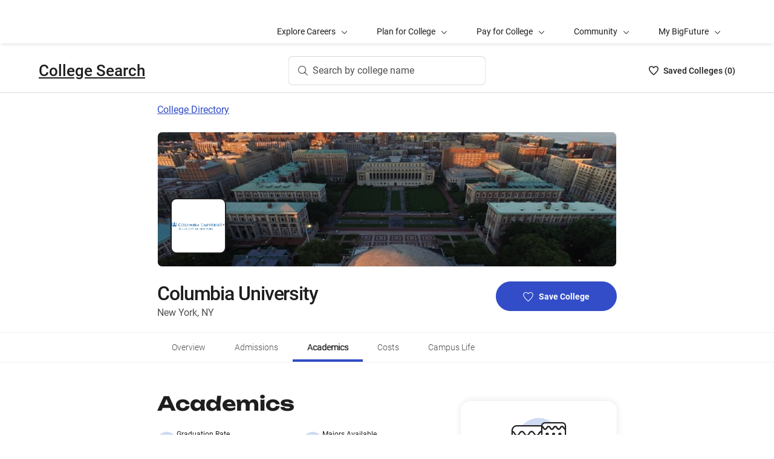

--- FILE ---
content_type: text/html; charset=utf-8
request_url: https://bigfuture.collegeboard.org/colleges/columbia-university/academics
body_size: 73112
content:
<!DOCTYPE html><html lang="en"><head><meta charSet="utf-8"/><meta name="viewport" content="width=device-width"/><link rel="shortcut icon" href="https://bigfuture.collegeboard.org/themes/custom/apricot_theme/favicon.ico"/><script src="https://kiwi.collegeboard.org/embed.js" async=""></script><title>Columbia University Academics - BigFuture College Search</title><meta name="description" content="Columbia University has a graduation rate of 95% and offers 207 majors. Its student-to-faculty ratio is 6:1."/><link rel="canonical" href="https://bigfuture.collegeboard.org/colleges/columbia-university/academics"/><meta id="ogTitle" property="og:title" content="Columbia University Academics - BigFuture College Search"/><meta id="ogURL" property="og:url" content="https://bigfuture.collegeboard.org/colleges/columbia-university/academics"/><meta id="ogDescription" property="og:description" content="Columbia University has a graduation rate of 95% and offers 207 majors. Its student-to-faculty ratio is 6:1."/><meta id="ogType" property="og:type" content="website"/><meta property="og:image" content="https://secure-media.collegeboard.org/digitalServices/bigfuture/socialshare-BF-acorn-blue.png"/><meta property="og:image:url" content="https://secure-media.collegeboard.org/digitalServices/bigfuture/socialshare-BF-acorn-blue.png"/><meta property="og:image:secure_url" content="https://secure-media.collegeboard.org/digitalServices/bigfuture/socialshare-BF-acorn-blue.png"/><meta name="twitter:image" content="https://secure-media.collegeboard.org/digitalServices/bigfuture/socialshare-BF-acorn-blue.png"/><meta name="twitter:card" content="summary"/><meta id="twitterTitle" name="twitter:title" content="Columbia University Academics - BigFuture College Search"/><meta id="twitterDescription" name="twitter:description" content="Columbia University has a graduation rate of 95% and offers 207 majors. Its student-to-faculty ratio is 6:1."/><meta name="twitter:site:id" content="@CollegeBoard"/><meta name="twitter:creator" content="College Board"/><meta id="twitterURL" name="twitter:url" content="https://bigfuture.collegeboard.org/colleges/columbia-university/academics"/><script type="application/ld+json">{&quot;@context&quot;:&quot;https://schema.org&quot;,&quot;@type&quot;:&quot;CollegeOrUniversity&quot;,&quot;name&quot;:&quot;Columbia University&quot;,&quot;description&quot;:&quot;Columbia College and The Fu Foundation School of Engineering and Applied Science (Columbia Engineering) offer undergraduate students unique advantages; they are at the same time small, selective colleges and integral components of a major research university. Students benefit from 270 years of rich history and distinction, easy access to the immense resources of New York City and a dynamic residential community where \&quot;Columbia Blue\&quot; is worn with pride at events ranging from Lions&#x27; basketball games to the World Leaders Forum to late-night study sessions in the residence halls. The Columbia College student body is composed of approximately 4,850 students; the Columbia Engineering student body is roughly 1,850. Students come from all fifty states and 110 countries. They represent a dazzling array of ethnic, social, economic, cultural, religious and geographic backgrounds. The diversity of Columbia&#x27;s student body reflects the diversity of New York City, the world&#x27;s most international city. At the heart of the undergraduate experience is a uniquely designed Core Curriculum of philosophy, history, politics, literature, art, music, science and writing, providing every student with a comprehensive and truly transformational understanding of modern civilization. Columbia students also have the exclusive opportunity to enhance their chosen studies through the unparalleled energy, vitality and multicultural variety of New York City. No other college in America offers students the integration of the highest level of educational excellence in a community with an incomparable offering of professional, career and life experiences.&quot;,&quot;address&quot;:{&quot;@type&quot;:&quot;PostalAddress&quot;,&quot;streetAddress&quot;:&quot;535 W 116th St&quot;,&quot;addressLocality&quot;:&quot;New York&quot;,&quot;addressRegion&quot;:&quot;New York&quot;,&quot;postalCode&quot;:&quot;10027&quot;,&quot;addressCountry&quot;:&quot;United States of America&quot;},&quot;contactPoint&quot;:{&quot;@type&quot;:&quot;ContactPoint&quot;,&quot;telephone&quot;:&quot;(212) 854-2522&quot;}}</script><meta name="next-head-count" content="22"/><link rel="shortcut icon" href="https://bigfuture.collegeboard.org/themes/custom/apricot_theme/favicon.ico"/><link rel="stylesheet" href="https://atlas.collegeboard.org/apricot/prod/4.8.0/main.min.css"/><link rel="stylesheet" href="https://atlas.collegeboard.org/apricot/prod/4.8.0/athena.min.css"/><link rel="stylesheet" href="https://atlas.collegeboard.org/apricot/prod/4.8.0/bf.min.css"/><link rel="stylesheet" href="https://atlas.collegeboard.org/apricot/prod/4.8.0/glyphs.min.css"/><noscript data-n-css=""></noscript><script defer="" nomodule="" src="/_next/static/chunks/polyfills-42372ed130431b0a.js"></script><script src="/_next/static/chunks/webpack-7ab3068c828c5bf6.js" defer=""></script><script src="/_next/static/chunks/framework-48e855a26e82c682.js" defer=""></script><script src="/_next/static/chunks/main-4f0dd59515193b0b.js" defer=""></script><script src="/_next/static/chunks/pages/_app-085b5b39edf28d55.js" defer=""></script><script src="/_next/static/chunks/61d347e8-cf825ec688377748.js" defer=""></script><script src="/_next/static/chunks/160-9e02692aa03f62f8.js" defer=""></script><script src="/_next/static/chunks/675-2c0b130833b4269d.js" defer=""></script><script src="/_next/static/chunks/664-e347d64e56042a02.js" defer=""></script><script src="/_next/static/chunks/875-5c6abb8126f52acc.js" defer=""></script><script src="/_next/static/chunks/959-d72b623819c02753.js" defer=""></script><script src="/_next/static/chunks/458-d4146b810541e4cc.js" defer=""></script><script src="/_next/static/chunks/196-5fdf2266f949c62b.js" defer=""></script><script src="/_next/static/chunks/351-6d768aca07a720c7.js" defer=""></script><script src="/_next/static/chunks/399-060ca4e465c1d7ae.js" defer=""></script><script src="/_next/static/chunks/919-64b0af0df8786499.js" defer=""></script><script src="/_next/static/chunks/729-7a6c533e04082054.js" defer=""></script><script src="/_next/static/chunks/pages/colleges/%5Bid%5D/academics-b5e65a773f8be18f.js" defer=""></script><script src="/_next/static/12VPKmHY3Fs4w9_p-r2Ua/_buildManifest.js" defer=""></script><script src="/_next/static/12VPKmHY3Fs4w9_p-r2Ua/_ssgManifest.js" defer=""></script><style data-styled="" data-styled-version="5.3.11">:root{--local-nav-height:75px;--directory-section-scroll-margin-top:16rem;}/*!sc*/
data-styled.g1[id="sc-global-ciAKZb1"]{content:"sc-global-ciAKZb1,"}/*!sc*/
.dzMLEJ{-webkit-align-items:center;-webkit-box-align:center;-ms-flex-align:center;align-items:center;display:-webkit-box;display:-webkit-flex;display:-ms-flexbox;display:flex;height:24px;margin-bottom:auto;margin-top:auto;overflow:hidden;position:relative;}/*!sc*/
.dzMLEJ .list-heart-count{font-size:14px;font-weight:500;left:0;margin-bottom:auto;margin-left:auto;margin-right:auto;margin-top:auto;padding:0;position:relative;right:0;text-align:left;-webkit-text-decoration:none;text-decoration:none;top:50%;-webkit-transform:translate(0,-50%);-ms-transform:translate(0,-50%);transform:translate(0,-50%);white-space:nowrap;}/*!sc*/
.dzMLEJ .list-heart-count .savedText{display:inline;}/*!sc*/
@media (max-width:767.98px){.dzMLEJ .list-heart-count .savedText{display:none;}}/*!sc*/
data-styled.g18[id="sc-5433ed44-0"]{content:"dzMLEJ,"}/*!sc*/
.gpxpcz{height:24px;position:relative;width:16px;margin-right:8px;}/*!sc*/
.gpxpcz .list-heart-icon-background{border-radius:50%;bottom:0;box-shadow:none;height:24px;left:0;margin-bottom:auto;margin-left:auto;margin-right:auto;margin-top:auto;right:0;top:0;width:16px;z-index:0;}/*!sc*/
.gpxpcz .list-heart-icon{bottom:0;height:16px;left:0;margin-bottom:auto;margin-left:auto;margin-right:auto;margin-top:auto;position:absolute;right:0;stroke-linecap:round;stroke-linejoin:round;stroke-width:1.5;top:0;width:16px;z-index:1;}/*!sc*/
data-styled.g19[id="sc-5433ed44-1"]{content:"gpxpcz,"}/*!sc*/
.kqShqI{margin-left:8px;}/*!sc*/
.kqShqI .heart-list-container-link{-webkit-align-items:center;-webkit-box-align:center;-ms-flex-align:center;align-items:center;display:-webkit-box;display:-webkit-flex;display:-ms-flexbox;display:flex;-webkit-box-pack:center;-webkit-justify-content:center;-ms-flex-pack:center;justify-content:center;-webkit-text-decoration:none;text-decoration:none;}/*!sc*/
.kqShqI .heart-list-container-link .heart-animation-enter .list-heart-icon-background{box-shadow:0 0 1px 4px rgba(50,77,199,0.1),inset 0 0 0 8px rgba(50,77,199,0.1);-webkit-transition:all 250ms ease-in-out;transition:all 250ms ease-in-out;}/*!sc*/
.kqShqI .heart-list-container-link .heart-animation-enter .list-heart-icon{border-radius:none;-webkit-transform:scale(1);-ms-transform:scale(1);transform:scale(1);-webkit-transition:all 250ms ease-in-out;transition:all 250ms ease-in-out;}/*!sc*/
.kqShqI .heart-list-container-link .list-available-fade-enter .list-heart-count{-webkit-transform:translate(0,50%);-ms-transform:translate(0,50%);transform:translate(0,50%);-webkit-transition:-webkit-transform 250ms;-webkit-transition:transform 250ms;transition:transform 250ms;}/*!sc*/
.kqShqI .heart-list-container-link .list-available-fade-enter-active .list-heart-count{-webkit-transform:translate(0,-50%);-ms-transform:translate(0,-50%);transform:translate(0,-50%);-webkit-transition:-webkit-transform 250ms;-webkit-transition:transform 250ms;transition:transform 250ms;}/*!sc*/
.kqShqI .heart-list-container-link .list-available-fade-exit .list-heart-count{-webkit-transform:translate(0,100%);-ms-transform:translate(0,100%);transform:translate(0,100%);-webkit-transition:-webkit-transform 250ms;-webkit-transition:transform 250ms;transition:transform 250ms;}/*!sc*/
.kqShqI .heart-list-container-link .list-available-fade-exit-active .list-heart-count{-webkit-transform:translate(0,-200%);-ms-transform:translate(0,-200%);transform:translate(0,-200%);-webkit-transition:-webkit-transform 250ms;-webkit-transition:transform 250ms;transition:transform 250ms;}/*!sc*/
.kqShqI .heart-list-container-link .heart-animation-enter-active .list-heart-icon-background{box-shadow:0 0 6px 24px transparent,inset 0 0 0 0 transparent;-webkit-transition:all 250ms ease-in-out;transition:all 250ms ease-in-out;}/*!sc*/
.kqShqI .heart-list-container-link .heart-animation-enter-active .list-heart-icon{-webkit-transform:scale(1.4);-ms-transform:scale(1.4);transform:scale(1.4);-webkit-transition:all 250ms ease-in-out;transition:all 250ms ease-in-out;}/*!sc*/
.kqShqI .heart-list-container-link.header-heart-list-not-available{color:#1e1e1e;}/*!sc*/
.kqShqI .heart-list-container-link.header-heart-list-not-available .list-heart-icon{fill:none;stroke:#1e1e1e;}/*!sc*/
.kqShqI .heart-list-container-link.header-heart-list-available{color:#324dc7;}/*!sc*/
.kqShqI .heart-list-container-link.header-heart-list-available .list-heart-icon{fill:#324dc7;stroke:#324dc7;}/*!sc*/
.kqShqI .heart-list-container-link:hover.header-heart-list-not-available{color:#324dc7;}/*!sc*/
.kqShqI .heart-list-container-link:hover.header-heart-list-not-available:not(:focus){box-shadow:none;}/*!sc*/
.kqShqI .heart-list-container-link:hover.header-heart-list-not-available .list-heart-icon{fill:#324dc7;stroke:#324dc7;-webkit-transition:all 200ms ease-in-out;transition:all 200ms ease-in-out;}/*!sc*/
.kqShqI .heart-list-container-link:hover.header-heart-list-available{color:#1b2264;}/*!sc*/
.kqShqI .heart-list-container-link:hover.header-heart-list-available .list-heart-icon{fill:#1b2264;stroke:#1b2264;}/*!sc*/
.kqShqI .heart-list-container-link:focus{border-radius:4px;box-shadow:0 0 0 2px #324dc7;outline:none;-webkit-transition:all 250ms ease-in-out;transition:all 250ms ease-in-out;}/*!sc*/
data-styled.g20[id="sc-5433ed44-2"]{content:"kqShqI,"}/*!sc*/
.bHLRka h1{-webkit-letter-spacing:normal;-moz-letter-spacing:normal;-ms-letter-spacing:normal;letter-spacing:normal;}/*!sc*/
data-styled.g22[id="sc-5433ed44-4"]{content:"bHLRka,"}/*!sc*/
.feWLFH .career-header-link-fade-enter{opacity:0;}/*!sc*/
.feWLFH .career-header-link-fade-enter-active{opacity:1;-webkit-transition:all 250ms;transition:all 250ms;}/*!sc*/
.feWLFH .career-header-link-fade-exit{opacity:1;}/*!sc*/
.feWLFH .career-header-link-fade-exit-active{opacity:0;-webkit-transition:opacity 150ms;transition:opacity 150ms;}/*!sc*/
data-styled.g23[id="sc-5433ed44-5"]{content:"feWLFH,"}/*!sc*/
.hrIwDa a{color:#1e1e1e;}/*!sc*/
.hrIwDa a:focus{border-radius:4px;box-shadow:0 0 0 2px #324dc7;outline:none;}/*!sc*/
.hrIwDa a:visited{color:#1e1e1e !important;}/*!sc*/
.hrIwDa a:hover{color:#324dc7 !important;}/*!sc*/
data-styled.g24[id="sc-5433ed44-6"]{content:"hrIwDa,"}/*!sc*/
.MJDqU{-webkit-align-self:center;-ms-flex-item-align:center;align-self:center;display:-webkit-box;display:-webkit-flex;display:-ms-flexbox;display:flex;-webkit-flex-wrap:nowrap;-ms-flex-wrap:nowrap;flex-wrap:nowrap;margin-left:auto;}/*!sc*/
@media (min-width:767.98px){.MJDqU{left:50%;position:absolute;-webkit-transform:translateX(-50%);-ms-transform:translateX(-50%);transform:translateX(-50%);}}/*!sc*/
.MJDqU .cs-college-search-header-button{border:0;color:#505050;display:-webkit-box;display:-webkit-flex;display:-ms-flexbox;display:flex;-webkit-align-items:center;-webkit-box-align:center;-ms-flex-align:center;align-items:center;-webkit-box-pack:center;-webkit-justify-content:center;-ms-flex-pack:center;justify-content:center;white-space:nowrap;padding:8px;width:-webkit-fit-content;width:-moz-fit-content;width:fit-content;background:white;border-radius:8px;-webkit-transition:all 0.3s ease-in-out;transition:all 0.3s ease-in-out;}/*!sc*/
@media (min-width:767.98px){.MJDqU .cs-college-search-header-button{-webkit-box-pack:start;-webkit-justify-content:flex-start;-ms-flex-pack:start;justify-content:flex-start;padding:12px 40px 12px 16px;width:290px;box-shadow:inset 0 0 0 1px #d9d9d9;}}/*!sc*/
@media (min-width:1024px){.MJDqU .cs-college-search-header-button{width:327px;}}/*!sc*/
.MJDqU .cs-college-search-header-button:focus{outline:none;box-shadow:inset 0 0 0 2px #324dc7;}/*!sc*/
.MJDqU .cs-college-search-header-button:hover{box-shadow:inset 0 0 0 1px #505050;}/*!sc*/
.MJDqU .cs-college-search-header-button-label{margin-left:8px;display:inline;}/*!sc*/
@media (min-width:1px) and (max-width:767.98px){.MJDqU .cs-college-search-header-button-label{display:none;}}/*!sc*/
data-styled.g25[id="sc-5433ed44-7"]{content:"MJDqU,"}/*!sc*/
.LmitP{left:0;position:-webkit-sticky;position:sticky;right:0;top:0px;z-index:10;}/*!sc*/
data-styled.g26[id="sc-5433ed44-8"]{content:"LmitP,"}/*!sc*/
.ZMynN .cs-college-search-header-fade-enter{opacity:0;}/*!sc*/
.ZMynN .cs-college-search-header-fade-enter-active{opacity:1;-webkit-transition:all 300ms;transition:all 300ms;}/*!sc*/
.ZMynN .cs-college-search-header-fade-enter-active #cs-college-search-header-open{height:120px;}/*!sc*/
.ZMynN .cs-college-search-header-fade-enter-active #cs-college-search-header-close{height:73px;}/*!sc*/
.ZMynN .cs-college-search-header-fade-exit{opacity:1;}/*!sc*/
.ZMynN .cs-college-search-header-fade-exit-active{opacity:0;-webkit-transition:opacity 150ms,height 300ms;transition:opacity 150ms,height 300ms;}/*!sc*/
.ZMynN .cs-college-search-header-fade-exit-active #cs-college-search-header-close{height:120px;}/*!sc*/
.ZMynN .cs-college-search-header-fade-exit-active #cs-college-search-header-open{height:73px;}/*!sc*/
data-styled.g27[id="sc-5433ed44-9"]{content:"ZMynN,"}/*!sc*/
.fOxMqA{-webkit-align-items:center;-webkit-box-align:center;-ms-flex-align:center;align-items:center;display:-webkit-box;display:-webkit-flex;display:-ms-flexbox;display:flex;height:73px;padding-bottom:24px;padding-top:24px;place-content:space-between;}/*!sc*/
data-styled.g31[id="sc-5433ed44-13"]{content:"fOxMqA,"}/*!sc*/
.htmuea{left:0;position:-webkit-sticky;position:sticky;right:0;top:calc(-1 * var(--local-nav-height));-webkit-transition:top 0.3s;-webkit-transition:top 0.3s;transition:top 0.3s;z-index:11;}/*!sc*/
data-styled.g34[id="sc-5433ed44-16"]{content:"htmuea,"}/*!sc*/
.fUgfNN{margin-block:24px;}/*!sc*/
.fUgfNN:first-of-type{margin-top:0;}/*!sc*/
.fUgfNN:last-of-type + hr{display:none;}/*!sc*/
data-styled.g50[id="sc-32c54a86-0"]{content:"fUgfNN,"}/*!sc*/
.bmKUUN p{font-size:16px;font-weight:normal;line-height:24px;margin-bottom:8px;}/*!sc*/
data-styled.g51[id="sc-32c54a86-1"]{content:"bmKUUN,"}/*!sc*/
.bYmrMn *{font-family:Unbounded !important;}/*!sc*/
.jNmUrD *{font-family:Roboto;}/*!sc*/
data-styled.g54[id="sc-32c54a86-4"]{content:"bYmrMn,jNmUrD,"}/*!sc*/
.ixxBqG{font-weight:bold;}/*!sc*/
data-styled.g55[id="sc-32c54a86-5"]{content:"ixxBqG,"}/*!sc*/
.ihTnZX{border:none;border-top:1px solid #f0f0f0;margin:24px 0;width:100%;}/*!sc*/
.ihTnSx{border:none;border-top:1px solid #f0f0f0;margin:48px 0;width:100%;}/*!sc*/
data-styled.g57[id="sc-32c54a86-7"]{content:"ihTnZX,ihTnSx,"}/*!sc*/
.ipENtv{background:#ffffff;box-shadow:0 3px 7px -7px rgba(0,0,0,0.03);height:50px;-ms-overflow-style:none;overflow-x:auto;position:-webkit-sticky;position:sticky;-webkit-scrollbar-width:none;-moz-scrollbar-width:none;-ms-scrollbar-width:none;scrollbar-width:none;top:0px;-webkit-transition:top 0.3s;transition:top 0.3s;z-index:9;}/*!sc*/
.ipENtv::-webkit-scrollbar{display:none;}/*!sc*/
data-styled.g80[id="sc-4d58b7dc-0"]{content:"ipENtv,"}/*!sc*/
.dBNrYz{border-top:solid 1px #f0f0f0;left:0;position:-webkit-sticky;position:sticky;right:0;top:0;}/*!sc*/
data-styled.g81[id="sc-4d58b7dc-1"]{content:"dBNrYz,"}/*!sc*/
.hvCFBg{border-bottom:solid 1px #f0f0f0;bottom:0;left:0;position:-webkit-sticky;position:sticky;right:0;}/*!sc*/
data-styled.g82[id="sc-4d58b7dc-2"]{content:"hvCFBg,"}/*!sc*/
.esiupv{height:48px !important;}/*!sc*/
@media (min-width:1px) and (max-width:767.98px){.esiupv{padding-left:0;}}/*!sc*/
@media (min-width:1px) and (max-width:767.98px){.esiupv.cb-tabs-menu ul{width:100%;}.esiupv.cb-tabs-menu ul li .cb-menu-link{padding:16px;}}/*!sc*/
.esiupv.cb-tabs-menu .cb-menu-link{box-shadow:inset 0 -4px 0 0 transparent,inset 0 0 0 2px transparent;color:#505050;font-size:14px;font-weight:300;padding:16px 24px;-webkit-transition:box-shadow 150ms,text-shadow 150ms,border-radius 150ms;transition:box-shadow 150ms,text-shadow 150ms,border-radius 150ms;white-space:nowrap;}/*!sc*/
.esiupv.cb-tabs-menu .cb-menu-link:hover,.esiupv.cb-tabs-menu .cb-menu-link.cb-selected{box-shadow:inset 0 -4px 0 0 #324dc7,inset 0 0 0 2px transparent;color:#1e1e1e;text-shadow:0.75px 0 0 currentColor;}/*!sc*/
.esiupv.cb-tabs-menu .cb-menu-link:hover{background-color:#f5f7fc;}/*!sc*/
.esiupv.cb-tabs-menu .cb-menu-link:focus{border-radius:4px;box-shadow:inset 0 -4px 0 0 transparent,inset 0 0 0 2px #324dc7;outline:none;-webkit-text-decoration:none !important;text-decoration:none !important;}/*!sc*/
.esiupv.cb-tabs-menu .cb-menu-link:focus.cb-selected{box-shadow:inset 0 -4px 0 0 #505050,inset 0 0 0 2px #324dc7;}/*!sc*/
.esiupv.cb-tabs-menu .cb-menu-link:focus:hover:not(.cb-selected){box-shadow:inset 0 -4px 0 0 #324dc7,inset 0 0 0 2px #324dc7;}/*!sc*/
@media (min-width:1px) and (max-width:767.98px){.esiupv.cb-tabs-menu .cb-menu-link{font-size:12px !important;}}/*!sc*/
data-styled.g83[id="sc-1c29de40-0"]{content:"esiupv,"}/*!sc*/
.fkuANI a.cb-link-blue:visited{color:#324dc7;}/*!sc*/
data-styled.g84[id="sc-3c74a9bb-0"]{content:"fkuANI,"}/*!sc*/
.dqEWKB{display:-webkit-box;display:-webkit-flex;display:-ms-flexbox;display:flex;-webkit-flex-wrap:nowrap;-ms-flex-wrap:nowrap;flex-wrap:nowrap;-webkit-align-items:center;-webkit-box-align:center;-ms-flex-align:center;align-items:center;gap:8px;}/*!sc*/
.dqEWKB a{-webkit-text-decoration:underline;text-decoration:underline;}/*!sc*/
data-styled.g98[id="sc-5acfa430-0"]{content:"dqEWKB,"}/*!sc*/
.eSrxue{vertical-align:middle;display:inline-block;height:24px;min-width:24px;}/*!sc*/
data-styled.g100[id="sc-5acfa430-2"]{content:"eSrxue,"}/*!sc*/
.jTClKv{list-style:disc;list-style-type:disc;-webkit-column-count:2;column-count:2;padding-left:0;}/*!sc*/
@media ((min-width:768px) and (max-width:1023px)){.jTClKv{-webkit-column-count:2;column-count:2;}}/*!sc*/
@media ((max-width:767px)){.jTClKv{-webkit-column-count:1;column-count:1;}}/*!sc*/
data-styled.g145[id="sc-138b84db-0"]{content:"jTClKv,"}/*!sc*/
.jpVNxQ .cs-padding-bottom-0{padding-bottom:0 !important;}/*!sc*/
.jpVNxQ .cs-margin-bottom-56{margin-bottom:56px;}/*!sc*/
.jpVNxQ .cs-margin-top-minus-24{margin-top:-24px;}/*!sc*/
.jpVNxQ .cs-custom-valid-input-text-error-message{margin-left:16px;margin-top:58px;position:absolute;}/*!sc*/
.jpVNxQ .cb-validation-label-input{width:110%;}/*!sc*/
@media (max-width:767.98px){.jpVNxQ .cb-validation-label-input{width:90%;}}/*!sc*/
.jpVNxQ .cs-custom-valid-input-text-container{margin-top:-16px;}/*!sc*/
.jpVNxQ .cs-rms-search-container .cs-rms-modal-description{-webkit-box-flex:0;-webkit-flex-grow:0;-ms-flex-positive:0;flex-grow:0;font-size:24px;font-stretch:normal;font-style:normal;font-weight:500;-webkit-letter-spacing:-0.38px;-moz-letter-spacing:-0.38px;-ms-letter-spacing:-0.38px;letter-spacing:-0.38px;line-height:1.33;margin-bottom:8px;margin-top:0;text-align:center;}/*!sc*/
.jpVNxQ .cs-rms-search-container .cs-rms-modal-subdescription{display:block;-webkit-box-flex:0;-webkit-flex-grow:0;-ms-flex-positive:0;flex-grow:0;-webkit-letter-spacing:-0.38px;-moz-letter-spacing:-0.38px;-ms-letter-spacing:-0.38px;letter-spacing:-0.38px;}/*!sc*/
.jpVNxQ .cs-rms-search-container .cb-modal .cs-modal-content .select-dropdown-container{display:block;}/*!sc*/
.jpVNxQ .cs-rms-search-container .cb-modal .cs-modal-content .cb-toast{margin-left:0;margin-top:0;max-width:100%;width:100%;}/*!sc*/
.jpVNxQ .cs-rms-search-container .settings-icon{background-color:#ffffff;margin-left:10px;}/*!sc*/
.jpVNxQ .cs-rms-search-container .icon-or-text-button-container.iotb-icon-only{-webkit-box-flex:0;-webkit-flex-grow:0;-ms-flex-positive:0;flex-grow:0;height:22px;margin:2px 0 0 0;padding-top:1px;width:22px;}/*!sc*/
.jpVNxQ .cs-rms-search-container .icon-or-text-button-container.iotb-icon-only:hover{box-shadow:none;color:#324dc7;}/*!sc*/
.jpVNxQ .cs-rms-search-container .icon-or-text-button-container.iotb-icon-only:focus{border-radius:2px;box-shadow:0 0 0 2px rgba(0,0,0,1);color:#1e1e1e;}/*!sc*/
.jpVNxQ .cs-rms-search-container .cs-gear{display:inline-block;-webkit-box-flex:0;-webkit-flex-grow:0;-ms-flex-positive:0;flex-grow:0;height:16px;margin:2px 0 0 0;width:16px;}/*!sc*/
.jpVNxQ .cs-rms-search-container .cs-gear:hover{-webkit-filter:brightness(0) saturate(100%) invert(26%) sepia(51%) saturate(3676%) hue-rotate(225deg) brightness(83%) contrast(95%);filter:brightness(0) saturate(100%) invert(26%) sepia(51%) saturate(3676%) hue-rotate(225deg) brightness(83%) contrast(95%);}/*!sc*/
.jpVNxQ .cs-rms-search-container .cs-rms-filter-types-section-heading > .cb-accordion-container > .cs-accordion-heading-disabled{padding-top:8px !important;}/*!sc*/
data-styled.g159[id="sc-91561a72-0"]{content:"jpVNxQ,"}/*!sc*/
.fiyocp{font-size:12px;font-weight:300;line-height:2;}/*!sc*/
data-styled.g178[id="sc-76d7a0da-0"]{content:"fiyocp,"}/*!sc*/
.fjdMSy{list-style:none;list-style-type:none;display:grid;padding-left:0;grid-row-gap:16px;grid-column-gap:16px;grid-template-columns:repeat(2,1fr);}/*!sc*/
@media ((max-width:767px)){.fjdMSy{grid-template-columns:auto;}}/*!sc*/
data-styled.g222[id="sc-719f731b-0"]{content:"fjdMSy,"}/*!sc*/
.cFCluF{display:inline-block;-webkit-flex:auto;-ms-flex:auto;flex:auto;}/*!sc*/
data-styled.g223[id="sc-13223bcc-0"]{content:"cFCluF,"}/*!sc*/
.kQUFrk{font-size:12px;font-weight:normal;line-height:1.33;}/*!sc*/
data-styled.g224[id="sc-13223bcc-1"]{content:"kQUFrk,"}/*!sc*/
.klpOhF{font-size:14px;font-weight:500;line-height:1.71;}/*!sc*/
data-styled.g225[id="sc-13223bcc-2"]{content:"klpOhF,"}/*!sc*/
.hRImKA.hRImKA{gap:8px;}/*!sc*/
.hRImKA.hRImKA .cb-icon.cb-icon-circular[class*='cb-bf-blue-tint-1-color']::before{color:#324dc7 !important;}/*!sc*/
data-styled.g226[id="sc-4d01d6c4-0"]{content:"hRImKA,"}/*!sc*/
.jAKnxZ{border-bottom:1px solid #f0f0f0;margin-bottom:24px;opacity:0.9;}/*!sc*/
data-styled.g228[id="sc-261d9776-0"]{content:"jAKnxZ,"}/*!sc*/
.dRTeTS{box-shadow:none;float:right;}/*!sc*/
@media (min-width:1px) and (max-width:767.98px){.dRTeTS{margin:16px 0 8px;width:100%;}}/*!sc*/
.dRTeTS.cb-btn{background-color:#324dc7;min-width:200px;}/*!sc*/
.dRTeTS.cb-btn .csp-add-to-college-list-btn-label{color:#fff;vertical-align:middle;white-space:nowrap;}/*!sc*/
.dRTeTS.cb-btn .csp-add-to-college-list-btn-icon{display:inline;fill:#324dc7;stroke:#fff;}/*!sc*/
.dRTeTS.cb-btn:focus .csp-add-to-college-list-btn-label,.dRTeTS.cb-btn:hover .csp-add-to-college-list-btn-label{color:#fff;}/*!sc*/
.dRTeTS.cb-btn:focus .csp-add-to-college-list-btn-icon,.dRTeTS.cb-btn:hover .csp-add-to-college-list-btn-icon{display:inline;fill:#fff;stroke:#fff;}/*!sc*/
.dRTeTS.cb-btn:focus{padding:11px 23px 11px 23px !important;}/*!sc*/
.dRTeTS.cb-btn:focus .csp-add-to-college-list-btn-label{-webkit-text-decoration:underline;text-decoration:underline;}/*!sc*/
.dRTeTS.cb-btn:disabled:focus,.dRTeTS.cb-btn:disabled:hover{box-shadow:none;}/*!sc*/
.dRTeTS.cb-btn:hover:not(:focus){background-color:#1b2264;}/*!sc*/
.dRTeTS .csp-add-to-college-list-btn-container .csp-add-to-college-list-btn-icon{display:inline;height:17px;margin-right:9px;width:17px;}/*!sc*/
.dRTeTS .csp-add-to-college-list-btn-container .csp-add-to-college-list-pulse-dots{left:50%;min-width:none;right:50%;top:18px;-webkit-transform:translateX(50%);-ms-transform:translateX(50%);transform:translateX(50%);}/*!sc*/
@media (min-width:1px) and (max-width:767.98px){.dRTeTS .csp-add-to-college-list-btn-container .csp-add-to-college-list-pulse-dots .cb-btn-dots{height:6px;width:6px;}}/*!sc*/
.dRTeTS:hover{border:1px solid #1e1e1e;box-shadow:inset 0 0 0 1px #1e1e1e;}/*!sc*/
.dRTeTS:hover .csp-add-to-college-list-btn-icon{fill:#324dc7;stroke:#fff;}/*!sc*/
.dRTeTS:focus{border-color:#fff;box-shadow:0 0 0 2px #324dc7;outline:none;padding:0 !important;-webkit-text-decoration:none;text-decoration:none;}/*!sc*/
.dRTeTS:focus .csp-add-to-college-list-btn-icon{display:inline;fill:#324dc7;stroke:#fff;}/*!sc*/
.dRTeTS:focus .csp-add-to-college-list-btn-container{border-radius:42px;box-shadow:none;margin:2px;}/*!sc*/
@media (min-width:1px) and (max-width:767.98px){.dRTeTS:focus{background:#fff;padding:11px 23px 11px 23px !important;}.dRTeTS:focus .csp-add-to-college-list-btn-container{box-shadow:none;height:auto;line-height:inherit;margin:0;}}/*!sc*/
.dRTeTS .csp-add-to-college-list-disabled{background-color:#fff;}/*!sc*/
.dRTeTS .csp-add-to-college-list-disabled.cb-btn{background-color:#f0f0f0 !important;}/*!sc*/
.dRTeTS .csp-add-to-college-list-disabled.cb-btn .csp-add-to-college-list-btn-label{color:#b2b2b2 !important;}/*!sc*/
.dRTeTS .csp-add-to-college-list-disabled .cb-icon{color:#b2b2b2 !important;margin:0 4px;vertical-align:middle;}/*!sc*/
.dRTeTS .csp-add-to-college-list-disabled:hover .cb-btn{border:3px solid transparent;box-shadow:none;}/*!sc*/
.dRTeTS.csp-add-to-college-list-pulse.cb-btn{background-color:#fff !important;height:48px;}/*!sc*/
data-styled.g250[id="sc-35e6c071-0"]{content:"dRTeTS,"}/*!sc*/
.diWtrT{left:50%;min-width:none;right:50%;top:18px;-webkit-transform:translateX(50%);-ms-transform:translateX(50%);transform:translateX(50%);}/*!sc*/
@media (min-width:1px) and (max-width:767.98px){.diWtrT .cb-btn-dots{height:6px;width:6px;}}/*!sc*/
data-styled.g251[id="sc-35e6c071-1"]{content:"diWtrT,"}/*!sc*/
.cLHcCf{color:#505050;font-size:16px;line-height:24px;}/*!sc*/
data-styled.g253[id="sc-38302550-0"]{content:"cLHcCf,"}/*!sc*/
.eiZRxH{font-size:32px;font-weight:500;-webkit-letter-spacing:-1.11px;-moz-letter-spacing:-1.11px;-ms-letter-spacing:-1.11px;letter-spacing:-1.11px;line-height:40px;}/*!sc*/
@media (max-width:767.98px){.eiZRxH{font-size:19px;-webkit-letter-spacing:-0.66px;-moz-letter-spacing:-0.66px;-ms-letter-spacing:-0.66px;letter-spacing:-0.66px;line-height:24px;}}/*!sc*/
@media (min-width:768px) and (max-width:1023.98px){.eiZRxH{font-size:24px;-webkit-letter-spacing:-0.83px;-moz-letter-spacing:-0.83px;-ms-letter-spacing:-0.83px;letter-spacing:-0.83px;line-height:32px;}}/*!sc*/
data-styled.g254[id="sc-38302550-1"]{content:"eiZRxH,"}/*!sc*/
.uCFWR{background-color:#fff;border-bottom-left-radius:25px;border-bottom-right-radius:25px;border-top:4px solid #ab2334;box-shadow:0 1px 5px 0 rgba(0,0,0,0.2),0 2px 9px -1px rgba(0,0,0,0),0 1px 1px 0 rgba(0,0,0,0.03);display:-webkit-box;display:-webkit-flex;display:-ms-flexbox;display:flex;height:0;line-height:0;opacity:0;overflow:hidden;padding:0 24px;position:relative;-webkit-transform:scaleY(0);-ms-transform:scaleY(0);transform:scaleY(0);-webkit-transform-origin:top;-ms-transform-origin:top;transform-origin:top;-webkit-transition:all 250ms ease-in-out;transition:all 250ms ease-in-out;visibility:none;}/*!sc*/
.uCFWR.bannerSectionErrorActive{height:auto;line-height:24px;margin-bottom:16px;margin-top:16px;opacity:1;padding:24px;-webkit-transform:scaleY(1);-ms-transform:scaleY(1);transform:scaleY(1);visibility:visible;}/*!sc*/
data-styled.g255[id="sc-38302550-2"]{content:"uCFWR,"}/*!sc*/
.kskZkB{border-radius:50px;box-shadow:0 0 0 2px #ab2334;color:#ab2334;height:24px;left:24px;margin-right:16px;margin-top:8px;min-width:24px;padding-left:4px;padding-top:2px;top:24px;width:24px;}/*!sc*/
data-styled.g256[id="sc-38302550-3"]{content:"kskZkB,"}/*!sc*/
.gPsQeR{display:-webkit-box;display:-webkit-flex;display:-ms-flexbox;display:flex;-webkit-flex-direction:column;-ms-flex-direction:column;flex-direction:column;padding-right:16px;}/*!sc*/
data-styled.g257[id="sc-38302550-4"]{content:"gPsQeR,"}/*!sc*/
.dBxhnK{background-color:transparent;border:none;color:#1e1e1e;margin-top:-1px;min-width:24px;position:absolute;right:20px;top:20px;}/*!sc*/
@media (min-width:1px) and (max-width:767.98px){.dBxhnK{right:10px;top:10px;}}/*!sc*/
.dBxhnK:global(.cb-icon){padding-top:1px;}/*!sc*/
.dBxhnK:focus{background-color:#fff;box-shadow:0 0 0 2px #1e1e1e;-webkit-transition:all 250ms;transition:all 250ms;}/*!sc*/
.dBxhnK:hover{background-color:#f0f0f0;-webkit-transition:all 250ms;transition:all 250ms;}/*!sc*/
.dBxhnK:hover:not(:focus){box-shadow:0 0 0 2px #f0f0f0;}/*!sc*/
data-styled.g260[id="sc-38302550-7"]{content:"dBxhnK,"}/*!sc*/
.lnAMrT{height:88px;width:88px;background-color:#1e1e1e;border-radius:8px;box-shadow:0 0 0 2px #1e1e1e,0 3px 3px 0 rgba(0,0,0,0.20),0 4px 1px -1px rgba(0,0,0,0.12),0 3px 1px 0 rgba(0,0,0,0.14);overflow:hidden;position:absolute;bottom:24px;left:24px;}/*!sc*/
.lnAMrT > .college-logo-image-wrapper{position:relative;top:0;left:0;width:88px;height:88px;}/*!sc*/
.lnAMrT > .college-logo-image-wrapper > .college-logo-image{background-color:white;object-position:center center;object-fit:contain;box-shadow:0 0 0 4px #1e1e1e;}/*!sc*/
@media (max-width:1024px){.lnAMrT{bottom:16px;left:16px;height:80px;width:80px;}.lnAMrT > .college-logo-image-wrapper{width:80px;height:80px;}}/*!sc*/
data-styled.g261[id="sc-b6ab8e35-0"]{content:"lnAMrT,"}/*!sc*/
.gBPHED{background-image:url(https://secure-media.collegeboard.org/CollegePlanning/media/image/photo/3853_Photo.jpg),url(/_next/static/media/CollegeProfile_Image.3a1d8d63.svg);background-position:center center;background-repeat:no-repeat;background-size:cover;border:1px solid #f0f0f0;border-radius:8px;height:224px;}/*!sc*/
data-styled.g262[id="sc-17318811-0"]{content:"gBPHED,"}/*!sc*/
.jaFblF{margin:24px 0;position:relative;}/*!sc*/
data-styled.g263[id="sc-17318811-1"]{content:"jaFblF,"}/*!sc*/
.eIgrca .csp-ap-credit-policy-section-heading{font-size:24px;font-weight:500;-webkit-letter-spacing:-0.38px;-moz-letter-spacing:-0.38px;-ms-letter-spacing:-0.38px;letter-spacing:-0.38px;line-height:32px;margin-bottom:8px;}/*!sc*/
.eIgrca .csp-ap-credit-policy-key-value-block{font-size:14px;line-height:1.71;margin:16px 0 0;}/*!sc*/
.eIgrca .csp-ap-credit-policy-key-value-label{font-weight:500;}/*!sc*/
.eIgrca .csp-ap-credit-policy-key-value-info{font-weight:300;}/*!sc*/
.eIgrca .csp-ap-credit-policy-table-container{padding-top:32px;}/*!sc*/
.eIgrca .csp-ap-credit-policy-table .header,.eIgrca .csp-ap-credit-policy-table .cell{border:1px solid #d9d9d9;padding:7px;text-align:center;}/*!sc*/
.eIgrca .csp-ap-credit-policy-table .header{color:#505050;font-size:10px;font-weight:500;line-height:1.6;}/*!sc*/
.eIgrca .csp-ap-credit-policy-table .header:nth-child(1){text-align:left;}/*!sc*/
.eIgrca .csp-ap-credit-policy-table .cell{font-size:12px;font-weight:300;line-height:2;overflow:hidden;width:20%;}/*!sc*/
.eIgrca .csp-ap-credit-policy-table .cell.alt-color{background-color:#f5f7fc;}/*!sc*/
.eIgrca .csp-ap-credit-policy-table th.cell{font-size:14px;font-weight:500;line-height:1.75;text-align:left;vertical-align:top;width:40%;}/*!sc*/
.eIgrca .csp-ap-credit-policy-table-hidden-row{display:none;}/*!sc*/
data-styled.g294[id="sc-de21453c-0"]{content:"eIgrca,"}/*!sc*/
.kPFHEL{list-style:none;padding-left:0;}/*!sc*/
data-styled.g295[id="sc-3ad79425-0"]{content:"kPFHEL,"}/*!sc*/
.eSIvcB:last-child{margin-bottom:0;}/*!sc*/
data-styled.g296[id="sc-3ad79425-1"]{content:"eSIvcB,"}/*!sc*/
.cmUiQh{padding-bottom:24px;}/*!sc*/
.cmUiQh .csp-academics-majors-header-description{padding-top:8px;}/*!sc*/
.cmUiQh .csp-academics-majors-no-result{font-size:14px;font-weight:300;}/*!sc*/
data-styled.g299[id="sc-4e863891-0"]{content:"cmUiQh,"}/*!sc*/
.bRLcFf .csp-input-container{display:-webkit-box;display:-webkit-flex;display:-ms-flexbox;display:flex;width:100%;}/*!sc*/
.bRLcFf .csp-input-container .csp-typeahead-container-input{-webkit-box-flex:1;-webkit-flex-grow:1;-ms-flex-positive:1;flex-grow:1;}/*!sc*/
.bRLcFf .csp-input-container .csp-typeahead-container-input .csp-apricot-input{border-radius:24px;}/*!sc*/
.bRLcFf .csp-input-container #csp-typeahead-clear-btn-container{display:-webkit-box;display:-webkit-flex;display:-ms-flexbox;display:flex;-webkit-flex-direction:column;-ms-flex-direction:column;flex-direction:column;-webkit-box-pack:center;-webkit-justify-content:center;-ms-flex-pack:center;justify-content:center;margin-left:8px;width:48px;}/*!sc*/
.bRLcFf .csp-input-container #csp-typeahead-clear-btn-container .csp-typeahead-clear-button{height:-webkit-fit-content;height:-moz-fit-content;height:fit-content;padding-bottom:2px;padding-top:2px;position:static;width:100%;}/*!sc*/
.bRLcFf .csp-input-container #csp-typeahead-clear-btn-container .csp-typeahead-clear-button.csp-typeahead-clear-button-active{border-radius:4px !important;display:block;font-weight:500;}/*!sc*/
.bRLcFf .csp-input-container #csp-typeahead-clear-btn-container .csp-typeahead-clear-button.csp-typeahead-clear-button-active:hover{-webkit-text-decoration:underline !important;text-decoration:underline !important;}/*!sc*/
.bRLcFf .csp-input-container #csp-typeahead-clear-btn-container .csp-typeahead-clear-button.csp-typeahead-clear-button-active:focus{border:2px solid blue;border-radius:25px;-webkit-text-decoration:none;text-decoration:none;}/*!sc*/
data-styled.g300[id="sc-cb99b3fc-0"]{content:"bRLcFf,"}/*!sc*/
.hSoNGU .bf-profile-typeahead-list-container{height:385px;overflow-y:scroll;}/*!sc*/
.hSoNGU .bf-profile-typeahead-list-container .bf-profile-typeahead-list-content{margin-right:8px;}/*!sc*/
data-styled.g301[id="sc-6bf9afd5-0"]{content:"hSoNGU,"}/*!sc*/
.jYAzml .csp-profile-majors-typeahead-list-content-group{display:-webkit-box;display:-webkit-flex;display:-ms-flexbox;display:flex;padding-bottom:16px;padding-right:16px;padding-top:8px;}/*!sc*/
.jYAzml .csp-profile-majors-typeahead-list-content-group .csp-profile-majors-typeahead-list-content-group-items .csp-profile-majors-typeahead-item{font-size:14px;line-height:1.71;padding-bottom:8px;}/*!sc*/
.jYAzml .csp-profile-majors-typeahead-list-content-group .csp-profile-majors-typeahead-list-content-group-title{font-size:14px;font-weight:500;line-height:1.71;margin-left:16px;min-width:30px;}/*!sc*/
.jYAzml .csp-profile-majors-typeahead-no-results{font-size:16px;font-weight:300;}/*!sc*/
data-styled.g302[id="sc-8a434145-0"]{content:"jYAzml,"}/*!sc*/
</style></head><body><div id="__next"><div id="bf-profile-main" class="bfr-main"><header><cbw-header classname="cb-bf-project" app-id="3" skip-target-id="main-content" use-global-navigation="false" home-link="https://bigfuture.collegeboard.org" home-link-location="Big Future" search_type="bf_site" data-cbtrack-corewidget="header" idp="ECL"></cbw-header></header><main><div class="cb-margin-bottom-8" id="bf-local-nav-root"></div><div id="app"><div id="main-content"><div class="sc-5433ed44-16 htmuea cb-white-bg cb-border-bottom"><div data-testid="cs-college-search-header" class="sc-5433ed44-8 LmitP"><div class="container"><div class="row cb-no-gutter"><div class="col-xs-12"><div class="sc-5433ed44-9 ZMynN"><div id="cs-college-search-header-close" class="sc-5433ed44-13 fOxMqA cs-college-search-header-close"><div class="sc-5433ed44-5 feWLFH"><div class="sc-5433ed44-4 bHLRka cb-black1-color"><div class="sc-5433ed44-6 hrIwDa"><a class="cb-roboto-medium cb-h4 cb-no-padding" data-testid="cs-colleges-search-brand-name" href="https://bigfuture.collegeboard.org/college-search">College Search</a></div></div></div><div class="sc-5433ed44-7 MJDqU"><button type="button" data-testid="cs-search-button" aria-label="Search by college name" class="cs-college-search-header-button"><i class="cb-icon cb-search"></i><span class="cs-college-search-header-button-label">Search by college name</span></button></div><div role="region" aria-label="Saved Colleges List Total" class="sc-5433ed44-2 kqShqI"><span class="cb-sr-only">Saved Colleges List<!-- --> -<span data-testid="heart-list-link-aria-status" role="status" aria-live="polite"> no Colleges are selected</span></span><a aria-label="Saved Colleges List - 0" class="heart-list-container-link header-heart-list-not-available" data-testid="header-heart-list-link" href="https://bigfuture.collegeboard.org/college-search/college-list"><div class="sc-5433ed44-1 gpxpcz"><div class="list-heart-icon-background"></div><svg class="list-heart-icon" xmlns="http://www.w3.org/2000/svg" viewBox="0 0 16 16" width="10" data-testid="list-heart-icon" x="0px" y="0px" xml:space="preserve" aria-hidden="true"><g id="list-heart-icon"><path class="st1" d="M8,14.8C5.2,12.4-0.6,6.5,1.1,3.2c0.5-1.1,1.5-1.8,2.7-2s2.4,0.2,3.2,1l1,1l1-1c0.8-0.8,2-1.2,3.2-1 c1.2,0.2,2.2,0.9,2.7,2C16.6,6.5,10.8,12.4,8,14.8z"></path></g></svg></div><div class="sc-5433ed44-0 dzMLEJ heart-container"><div class="list-heart-count" data-testid="list-heart-count"><span class="savedText">Saved <!-- -->College<!-- -->s (</span>0<span class="savedText">)</span></div></div></a></div></div></div></div></div></div></div></div><div class="container cb-margin-top-16" data-testid="one-column-grid"><div class="row"><div class="col-lg-8 offset-lg-2 col-md-10 offset-md-1 col-xs-12 "><div class="sc-3c74a9bb-0 fkuANI"><a class="cb-link-blue" href="/colleges">College Directory</a></div><div id="csp-banner-section"><div data-testid="csp-profile-banner-image-id" class="sc-17318811-1 jaFblF"><div class="sc-17318811-0 gBPHED"></div><div class="sc-b6ab8e35-0 lnAMrT"><div class="college-logo-image-wrapper"><img alt="" data-testid="csp-profile-logo-image" loading="lazy" decoding="async" data-nimg="fill" class="college-logo-image" style="position:absolute;height:100%;width:100%;left:0;top:0;right:0;bottom:0;color:transparent" sizes="100vw" srcSet="/_next/image?url=https%3A%2F%2Fsecure-media.collegeboard.org%2FCollegePlanning%2Fmedia%2Fimage%2Flogo%2F3853_Logo.gif&amp;w=640&amp;q=75 640w, /_next/image?url=https%3A%2F%2Fsecure-media.collegeboard.org%2FCollegePlanning%2Fmedia%2Fimage%2Flogo%2F3853_Logo.gif&amp;w=750&amp;q=75 750w, /_next/image?url=https%3A%2F%2Fsecure-media.collegeboard.org%2FCollegePlanning%2Fmedia%2Fimage%2Flogo%2F3853_Logo.gif&amp;w=828&amp;q=75 828w, /_next/image?url=https%3A%2F%2Fsecure-media.collegeboard.org%2FCollegePlanning%2Fmedia%2Fimage%2Flogo%2F3853_Logo.gif&amp;w=1080&amp;q=75 1080w, /_next/image?url=https%3A%2F%2Fsecure-media.collegeboard.org%2FCollegePlanning%2Fmedia%2Fimage%2Flogo%2F3853_Logo.gif&amp;w=1200&amp;q=75 1200w, /_next/image?url=https%3A%2F%2Fsecure-media.collegeboard.org%2FCollegePlanning%2Fmedia%2Fimage%2Flogo%2F3853_Logo.gif&amp;w=1920&amp;q=75 1920w, /_next/image?url=https%3A%2F%2Fsecure-media.collegeboard.org%2FCollegePlanning%2Fmedia%2Fimage%2Flogo%2F3853_Logo.gif&amp;w=2048&amp;q=75 2048w, /_next/image?url=https%3A%2F%2Fsecure-media.collegeboard.org%2FCollegePlanning%2Fmedia%2Fimage%2Flogo%2F3853_Logo.gif&amp;w=3840&amp;q=75 3840w" src="/_next/image?url=https%3A%2F%2Fsecure-media.collegeboard.org%2FCollegePlanning%2Fmedia%2Fimage%2Flogo%2F3853_Logo.gif&amp;w=3840&amp;q=75"/></div></div></div><div class="row"><div class="col-sm-8"><div><h1 data-testid="csp-banner-section-school-name-label" class="sc-38302550-1 eiZRxH">Columbia University</h1></div><div><div data-testid="csp-banner-section-school-location-label" class="sc-38302550-0 cLHcCf">New York, NY</div></div></div><div class="col-sm-4" id="csp-banner-section-add-to-list-container"><button data-testid="csp-banner-add-to-college-list-button" id="csp-banner-add-to-college-list-button" type="button" class="sc-35e6c071-0 dRTeTS cb-btn cb-btn-pulse csp-add-to-college-list-pulse"><div class="csp-add-to-college-list-btn-container" data-testid="csp-banner-add-to-college-list-button-label"><div class="sc-35e6c071-1 diWtrT cb-btn-pulse-dots"><div class="cb-btn-dots"></div></div></div></button></div></div><div class="sc-38302550-2 uCFWR cb-margin-bottom-16" data-testid="csp-banner-error" role="alertdialog" aria-hidden="true" aria-describedby="csp-banner-error-description"><div class="sc-38302550-3 kskZkB"><span class="cb-icon cb-exclamation"></span><span class="sr-only">Error</span></div><span id="csp-banner-error-description" class="sc-38302550-4 gPsQeR"></span><button type="button" class="sc-38302550-7 dBxhnK cb-btn cb-btn-square cb-btn-sm" data-testid="csp-banner-error-close-button" disabled=""><span class="cb-icon cb-x-mark" aria-hidden="true"></span><span class="sr-only">Close</span></button></div></div></div></div></div><div id="crp-profile-tabs-scroll-stop" style="position:relative;top:1px"></div><div class="sc-4d58b7dc-0 ipENtv"><div class="sc-4d58b7dc-1 dBNrYz"></div><div class="container " data-testid="one-column-grid"><div class="row"><div class="col-lg-8 offset-lg-2 col-md-10 offset-md-1 col-xs-12 "><div class="sc-1c29de40-0 esiupv cb-tabs-menu"><ul><li><a aria-current="false" data-testid="cb-tabs-menu-tab-0" class="cb-menu-link " href="/colleges/columbia-university"><span>Overview</span></a></li><li><a aria-current="false" data-testid="cb-tabs-menu-tab-1" class="cb-menu-link " href="/colleges/columbia-university/admissions"><span>Admissions</span></a></li><li><a aria-current="true" data-testid="cb-tabs-menu-tab-2" class="cb-menu-link cb-selected" href="/colleges/columbia-university/academics"><span>Academics</span></a></li><li><a aria-current="false" data-testid="cb-tabs-menu-tab-3" class="cb-menu-link " href="/colleges/columbia-university/tuition-and-costs"><span>Costs</span></a></li><li><a aria-current="false" data-testid="cb-tabs-menu-tab-4" class="cb-menu-link " href="/colleges/columbia-university/campus-life"><span>Campus Life</span></a></li></ul></div></div></div></div><div class="sc-4d58b7dc-2 hvCFBg"></div></div><div class="container cb-padding-top-48" data-testid="two-column-grid"><div class="row"><div class="col-lg-5 offset-lg-2 col-md-7 offset-md-1 col-sm-8 col-xs-12 "><div data-testid="csp-academic-stats-title-section"><section class="sc-32c54a86-0 fUgfNN"><section class="sc-32c54a86-4 bYmrMn"><h3 id="college-academics-section" data-testid="college-academics-section" class="sc-32c54a86-3 gjujXO cb-h3 cb-margin-bottom-24">Academics</h3></section><div class="sc-32c54a86-1 bmKUUN cb-margin-bottom-16"><ul id="academics-stats-section" data-testid="academics-stats-section" class="sc-719f731b-0 fjdMSy"><li><div class="sc-5acfa430-0 sc-4d01d6c4-0 dqEWKB hRImKA"><span alt="Graduation Rate" class="sc-5acfa430-2 eSrxue cb-icon cb-icon-circular cb-bf-blue-tint-1-color cb-icon-32 cb-graduate" height="24" width="24"></span><div><div class="sc-13223bcc-0 cFCluF"><div class="sc-13223bcc-1 kQUFrk">Graduation Rate</div><div class="sc-13223bcc-2 klpOhF">95%</div></div></div></div></li><li><div class="sc-5acfa430-0 sc-4d01d6c4-0 dqEWKB hRImKA"><span alt="Majors Available" class="sc-5acfa430-2 eSrxue cb-icon cb-icon-circular cb-bf-blue-tint-1-color cb-icon-32 cb-book" height="24" width="24"></span><div><div class="sc-13223bcc-0 cFCluF"><div class="sc-13223bcc-1 kQUFrk">Majors Available</div><div class="sc-13223bcc-2 klpOhF">207</div></div></div></div></li><li><div class="sc-5acfa430-0 sc-4d01d6c4-0 dqEWKB hRImKA"><span alt="Student-to-Faculty Ratio" class="sc-5acfa430-2 eSrxue cb-icon cb-icon-circular cb-bf-blue-tint-1-color cb-icon-32 cb-teacher" height="24" width="24"></span><div><div class="sc-13223bcc-0 cFCluF"><div class="sc-13223bcc-1 kQUFrk">Student-to-Faculty Ratio</div><div class="sc-13223bcc-2 klpOhF">6:1</div></div></div></div></li><li><div class="sc-5acfa430-0 sc-4d01d6c4-0 dqEWKB hRImKA"><span alt="Retention Rate" class="sc-5acfa430-2 eSrxue cb-icon cb-icon-circular cb-bf-blue-tint-1-color cb-icon-32 cb-refresh" height="24" width="24"></span><div><div class="sc-13223bcc-0 cFCluF"><div class="sc-13223bcc-1 kQUFrk">Retention Rate</div><div class="sc-13223bcc-2 klpOhF">98%</div></div></div></div></li></ul></div></section><hr class="sc-32c54a86-7 ihTnZX"/></div><hr class="sc-32c54a86-7 sc-30dd9ae7-0 ihTnSx"/><div data-testid="csp-apcredits-section" class="sc-de21453c-0 eIgrca"><section class="sc-32c54a86-0 fUgfNN"><section class="sc-32c54a86-4 jNmUrD"><h4 id="csp-apcredits-section-title" data-testid="csp-apcredits-section-title" class="sc-32c54a86-5 ixxBqG cb-h4 cb-margin-bottom-32">AP Credit Policy</h4></section><p class="sc-32c54a86-6 JrLSP cb-paragraph1-st cb-margin-bottom-32">Students can earn a maximum of 16 points of credit earned through college-level coursework taken as part of a high school curriculum prior to matriculation at Columbia. Each year, individual departments review the College Board AP curriculum and determine appropriate placements, credit, and/or exemptions.</p><div class="sc-32c54a86-1 bmKUUN cb-margin-bottom-16"><div class="cb-paragraph1-st cb-margin-top-16 cb-margin-bottom-32"><p>For more information, <a href="https://bulletin.columbia.edu/columbia-college/regulations/#placementadvancedstandingtext" class="cb-link-blue cb-link-default" data-testid="csp-ap-credit-policy-org-website-link" target="_blank" rel="noreferrer">view the credit policy on the college&#x27;s website</a>.</p></div><ul id="ap_credits_list" data-testid="ap_credits_list" class="sc-3ad79425-0 kPFHEL"><li id="csp-ap-credit-policy-offers-credits-itemId" data-testid="csp-ap-credit-policy-offers-credits-itemId" class="sc-3ad79425-1 eSIvcB cb-font-size-small cb-margin-bottom-24"><p id="csp-ap-credit-policy-offers-credits-valueId" data-testid="csp-ap-credit-policy-offers-credits-valueId" class="sc-3ad79425-2 cbWayk cb-paragraph1-st cb-font-weight-bold">Offers credits</p><p id="csp-ap-credit-policy-offers-credits-labelId" data-testid="csp-ap-credit-policy-offers-credits-labelId" class="sc-3ad79425-3 jUPgRp cb-paragraph1-st cb-no-margin">Yes</p></li><li id="csp-ap-credit-policy-offers-placements-itemId" data-testid="csp-ap-credit-policy-offers-placements-itemId" class="sc-3ad79425-1 eSIvcB cb-font-size-small cb-margin-bottom-24"><p id="csp-ap-credit-policy-offers-placements-valueId" data-testid="csp-ap-credit-policy-offers-placements-valueId" class="sc-3ad79425-2 cbWayk cb-paragraph1-st cb-font-weight-bold">Offers placement into advanced courses</p><p id="csp-ap-credit-policy-offers-placements-labelId" data-testid="csp-ap-credit-policy-offers-placements-labelId" class="sc-3ad79425-3 jUPgRp cb-paragraph1-st cb-no-margin">Yes</p></li></ul></div></section><hr class="sc-32c54a86-7 ihTnZX"/></div><hr class="sc-32c54a86-7 sc-30dd9ae7-0 ihTnSx"/><div data-testid="csp-academic-study-options-title-section"><section class="sc-32c54a86-0 fUgfNN"><section class="sc-32c54a86-4 jNmUrD"><h4 id="college-study-options-section" data-testid="college-study-options-section" class="sc-32c54a86-5 ixxBqG cb-h4 cb-margin-bottom-32">Study Options</h4></section></section><hr class="sc-32c54a86-7 ihTnZX"/><div class="sc-4e863891-0 cmUiQh"><h5 class="cb-h5" id="csp-academics-majors-title" data-testid="csp-academics-majors-title">Majors and Degrees</h5><p class="csp-academics-majors-header-description" id="csp-academics-majors-header-description" data-testid="csp-academics-majors-header-description"><span class="cb-paragraph1-st">The college offers the following degrees:</span><strong class="cb-paragraph1-st cb-font-weight-bold"> Bachelor&#x27;s, Master&#x27;s, Doctoral, and Certificate</strong></p></div><div class="cb-input cb-floating-label cb-clear-input cb-btn-input"><div class="sc-cb99b3fc-0 bRLcFf"><div class="csp-input-container cb-padding-bottom-24 cb-input-icon-left" id="csp-input-container"><label for="csp-majors-typeahead-input" class="">Find a major</label><div class="csp-typeahead-container-input"><input class="csp-apricot-input" aria-owns="csp-majors-typeahead-list-section" autoComplete="off" autoCorrect="off" spellcheck="false" name="profiles-majors-input" data-testid="csp-majors-typeahead-input" type="text" id="csp-majors-typeahead-input" aria-required="false" aria-controls="csp-majors-typeahead-unordered-list" aria-describedby="csp-majors-typeahead-aria-polite" value=""/></div><i class="cb-icon cb-icon cb-search " aria-hidden="true"></i><div class="csp-typeahead-clear-btn-container" id="csp-typeahead-clear-btn-container"><button id="csp-majors-typeahead-input-clear" data-testid="csp-majors-typeahead-input-clear" type="button" class="
    cb-btn cb-btn-close csp-typeahead-clear-button false" aria-controls="csp-majors-typeahead-input" aria-label="Clear Input"><span>Clear</span></button></div></div></div></div><div class="sc-8a434145-0 jYAzml"><div class="sc-6bf9afd5-0 hSoNGU"><div class="bf-profile-typeahead-list-container cb-border-top cb-border-bottom" id="csp-majors-typeahead-list-section" data-testid="csp-majors-typeahead-list-section" role="region" aria-labelledby="csp-academics-majors-title" tabindex="0"><div class="bf-profile-typeahead-list-content"><span role="status" aria-live="polite" class="cb-sr-only" id="csp-majors-typeahead-aria-polite" data-testid="csp-majors-typeahead-aria-polite"></span><ul class="cb-text-list-no-indent cb-no-text-list" id="csp-majors-typeahead-unordered-list" data-testid="csp-majors-typeahead-unordered-list" aria-describedby="csp-majors-typeahead-aria-polite"><li class="cb-padding-top-16 cb-padding-left-16 csp-profile-majors-typeahead-no-results">No majors found</li></ul></div></div></div></div></div><div class="sc-261d9776-0 jAKnxZ"></div><section class="Toutstyles__Container-bf-ui-components__sc-n996lw-0 kckqns cb-bf-blue-tint-2 cb-border-radius-8"><div class="Toutstyles__IconWrapper-bf-ui-components__sc-n996lw-2 hDnZkS"><i class="cb-bf-illus cb-bf-illus-blue cb-bf-illus-guidance cb-ilus cb-ilus-guidance cb-ilus-64" aria-hidden="false" data-cbtrack-comp="apricot-react:ilus"></i></div><div class="Toutstyles__ContentWrapper-bf-ui-components__sc-n996lw-3 exEBkp"><h3 class="Toutstyles__Heading-bf-ui-components__sc-n996lw-4 dLgvWl cb-font-weight-semi-bold">Need Help Choosing a Major?</h3><p class="Toutstyles__Description-bf-ui-components__sc-n996lw-5 cLQPkt cb-font-weight-light">Keep in mind most colleges don’t require students to declare a major until the end of their sophomore year, and many students change majors at least once.</p><div class="cb-btn cb-white-bg" aria-hidden="true">Explore Career Paths<i class="cb-icon cb-east cb-icon-16" aria-hidden="false" data-cbtrack-comp="apricot-react:icon"></i></div></div><a data-card-link="#" data-testid="bf-tout-cta-link" href="#" id="bf-tout-cta-link" aria-label="Explore Career Paths" rel="noreferrer" class="Toutstyles__AnchorOverlay-bf-ui-components__sc-n996lw-1 LsyfU"></a></section><hr class="sc-32c54a86-7 sc-30dd9ae7-0 ihTnSx"/><div data-testid="csp-academic-study-options-title-section"><section class="sc-32c54a86-0 fUgfNN"><section class="sc-32c54a86-4 jNmUrD"><h4 id="college-special-academics-section" data-testid="college-special-academics-section" class="sc-32c54a86-5 ixxBqG cb-h4 cb-margin-bottom-32">Special Academics Program</h4></section><div class="sc-32c54a86-1 bmKUUN cb-margin-bottom-16"><ul id="special_academics_program" data-testid="special_academics_program" class="sc-138b84db-0 jTClKv cb-paragraph1-st cb-text-list-no-indent"><li class="cb-margin-bottom-8 cb-margin-right-8">Accelerated Study</li><li class="cb-margin-bottom-8 cb-margin-right-8">Comprehensive transition and postsecondary program for students with intellectual disabilities</li><li class="cb-margin-bottom-8 cb-margin-right-8">Cross-Registration</li><li class="cb-margin-bottom-8 cb-margin-right-8">Double Major</li><li class="cb-margin-bottom-8 cb-margin-right-8">Independent Study</li><li class="cb-margin-bottom-8 cb-margin-right-8">Internships</li><li class="cb-margin-bottom-8 cb-margin-right-8">Liberal Arts/Career Combination</li><li class="cb-margin-bottom-8 cb-margin-right-8">ROTC, Air Force</li><li class="cb-margin-bottom-8 cb-margin-right-8">ROTC, Army</li><li class="cb-margin-bottom-8 cb-margin-right-8">ROTC, Navy</li><li class="cb-margin-bottom-8 cb-margin-right-8">Study Abroad</li><li class="cb-margin-bottom-8 cb-margin-right-8">Teacher Certification</li><li class="cb-margin-bottom-8 cb-margin-right-8">Undergraduate Research</li><li class="cb-margin-bottom-8 cb-margin-right-8">Visiting/Exchange Student Program</li></ul></div></section><hr class="sc-32c54a86-7 ihTnZX"/></div><hr class="sc-32c54a86-7 sc-30dd9ae7-0 ihTnSx"/></div><div class="col-lg-3 col-md-3 col-sm-4 "><div id="cs-rms-search-container-id" data-testid="cs-rms-search-container-id" class="sc-91561a72-0 jpVNxQ cs-rms-search-container"></div></div></div></div><div class="container"><div class="row cb-no-gutter"><div class="col-lg-8 offset-lg-2 col-md-10 offset-md-1 col-xs-12"><p data-testid="csp-legal-disclaimer" class="sc-76d7a0da-0 fiyocp"><span class="sc-75769140-0"><b>Note:</b> College profiles are based primarily on information supplied by the colleges themselves through participation in College Board's BigFuture College Profiles higher education data collection portal, with some data provided via federal and state agencies. Costs, dates, policies, and programs are subject to change, so please confirm important facts with college admission personnel.</span></p></div></div></div></div></div><div class="cb-toast-container cb-toast-container-bottom" style="top:0;bottom:16px"></div></main><footer><cbw-footer back-to-top-background-color="#1E1E1E" background-color="#324DC7" color="light" back-to-top-color="light" links-url="https://bigfuture.collegeboard.org/athena/bf-footer" data-cbtrack-corewidget="footer"></cbw-footer></footer></div></div><script id="__NEXT_DATA__" type="application/json">{"props":{"pageProps":{"collegeData":{"orgId":"3853","name":"Columbia University","city":"New York","state":"NY","stateName":"New York","country":"US","zipCode":"10027","countryName":"United States of America","schoolSetting":"urban","schoolTypeByDesignation":"private","schoolTypeByYears":4,"schoolSize":"medium","averageNetPrice":20869,"graduationRate":95,"satOrAct":"Consider if Submitted","directAdmission":false,"commonApplicationUrl":"https://apply.commonapp.org/Login?ma=445\u0026tref=cbbf","rsatMathScore25thPercentile":770,"rsatMathScore75thPercentile":800,"rsatEbrwScore25thPercentile":740,"rsatEbrwScore75thPercentile":780,"satCompositeScore25thPercentile":1510,"satCompositeScore75thPercentile":1560,"actCompositeScore25thPercentile":34,"actCompositeScore75thPercentile":36,"specializedSchoolHistoricallyBlackInd":"N","specializedSchoolTribalCollegeInd":"N","specializedSchoolHispanicServingInd":"N","specializedSchoolMensCollegeInd":"N","specializedSchoolWomensCollegeInd":"N","religiousAffiliation":null,"acceptanceRate":4,"financialNeedMet":100,"contactPhone":"12128542522","contactPhoneFormatted":"(212) 854-2522","contactPhoneUri":"tel:2128542522","apPlacementAwarded":true,"apCreditAwarded":true,"apInstPolicyUrl":"https://bulletin.columbia.edu/columbia-college/regulations/#placementadvancedstandingtext","apInstPolicyDescription":"Students can earn a maximum of 16 points of credit earned through college-level coursework taken as part of a high school curriculum prior to matriculation at Columbia. Each year, individual departments review the College Board AP curriculum and determine appropriate placements, credit, and/or exemptions.","apExamTypes":[{"code":"18","values":[{"apcpPlacementOnly":null,"apcpMinScoreRequired":4,"apcpCreditsAwarded":null,"apcpCourseEquivalent":null,"apcpSchoolMajor":"All","apcpCreditUsedFor":"None/Not Specified"}],"examType":"Italian Language and Culture"},{"code":"28","values":[{"apcpPlacementOnly":null,"apcpMinScoreRequired":5,"apcpCreditsAwarded":null,"apcpCourseEquivalent":"PSYC UN1001","apcpSchoolMajor":null,"apcpCreditUsedFor":null}],"examType":"Psychology"},{"code":"14","values":[{"apcpPlacementOnly":null,"apcpMinScoreRequired":5,"apcpCreditsAwarded":"3","apcpCourseEquivalent":null,"apcpSchoolMajor":"All","apcpCreditUsedFor":"None/Not Specified"},{"apcpPlacementOnly":null,"apcpMinScoreRequired":5,"apcpCreditsAwarded":"3","apcpCourseEquivalent":null,"apcpSchoolMajor":"All","apcpCreditUsedFor":"None/Not Specified"}],"examType":"French Language and Culture"},{"code":"22","values":[{"apcpPlacementOnly":null,"apcpMinScoreRequired":5,"apcpCreditsAwarded":"4","apcpCourseEquivalent":"ECON UN1105","apcpSchoolMajor":"All","apcpCreditUsedFor":"Corresponding Course"}],"examType":"Macroeconomics"},{"code":"21","values":[{"apcpPlacementOnly":null,"apcpMinScoreRequired":5,"apcpCreditsAwarded":"3","apcpCourseEquivalent":null,"apcpSchoolMajor":"All","apcpCreditUsedFor":"None/Not Specified"}],"examType":"Latin"},{"code":"23","values":[{"apcpPlacementOnly":null,"apcpMinScoreRequired":4,"apcpCreditsAwarded":"4","apcpCourseEquivalent":"ECON UN1105","apcpSchoolMajor":"All","apcpCreditUsedFor":"Corresponding Course"}],"examType":"Microeconomics"},{"code":"29","values":[{"apcpPlacementOnly":null,"apcpMinScoreRequired":5,"apcpCreditsAwarded":"3","apcpCourseEquivalent":null,"apcpSchoolMajor":"All","apcpCreditUsedFor":"None/Not Specified"},{"apcpPlacementOnly":null,"apcpMinScoreRequired":4,"apcpCreditsAwarded":null,"apcpCourseEquivalent":null,"apcpSchoolMajor":"All","apcpCreditUsedFor":"None/Not Specified"}],"examType":"Spanish Language and Culture"},{"code":"38","values":[{"apcpPlacementOnly":null,"apcpMinScoreRequired":4,"apcpCreditsAwarded":"3","apcpCourseEquivalent":null,"apcpSchoolMajor":"All","apcpCreditUsedFor":"None/Not Specified"}],"examType":"Physics 1"},{"code":"36","values":[{"apcpPlacementOnly":null,"apcpMinScoreRequired":5,"apcpCreditsAwarded":"3","apcpCourseEquivalent":null,"apcpSchoolMajor":"All","apcpCreditUsedFor":"None/Not Specified"}],"examType":"United States History"},{"code":"5","values":[{"apcpPlacementOnly":null,"apcpMinScoreRequired":4,"apcpCreditsAwarded":"3","apcpCourseEquivalent":null,"apcpSchoolMajor":"All","apcpCreditUsedFor":"None/Not Specified"}],"examType":"Chemistry"},{"code":"39","values":[{"apcpPlacementOnly":null,"apcpMinScoreRequired":4,"apcpCreditsAwarded":"3","apcpCourseEquivalent":null,"apcpSchoolMajor":"All","apcpCreditUsedFor":"None/Not Specified"}],"examType":"Physics 2"},{"code":"31","values":[{"apcpPlacementOnly":null,"apcpMinScoreRequired":5,"apcpCreditsAwarded":"3","apcpCourseEquivalent":null,"apcpSchoolMajor":"All","apcpCreditUsedFor":"None/Not Specified"}],"examType":"Statistics"},{"code":"3","values":[{"apcpPlacementOnly":null,"apcpMinScoreRequired":4,"apcpCreditsAwarded":"3","apcpCourseEquivalent":null,"apcpSchoolMajor":"All","apcpCreditUsedFor":"None/Not Specified"}],"examType":"Calculus AB"},{"code":"4","values":[{"apcpPlacementOnly":null,"apcpMinScoreRequired":5,"apcpCreditsAwarded":"6","apcpCourseEquivalent":null,"apcpSchoolMajor":"All","apcpCreditUsedFor":"None/Not Specified"},{"apcpPlacementOnly":null,"apcpMinScoreRequired":4,"apcpCreditsAwarded":"3","apcpCourseEquivalent":null,"apcpSchoolMajor":"All","apcpCreditUsedFor":"None/Not Specified"}],"examType":"Calculus BC"},{"code":"11","values":[{"apcpPlacementOnly":null,"apcpMinScoreRequired":5,"apcpCreditsAwarded":"3","apcpCourseEquivalent":null,"apcpSchoolMajor":"All","apcpCreditUsedFor":"None/Not Specified"}],"examType":"English Literature and Composition"},{"code":"2","values":[{"apcpPlacementOnly":null,"apcpMinScoreRequired":5,"apcpCreditsAwarded":"3","apcpCourseEquivalent":null,"apcpSchoolMajor":"All","apcpCreditUsedFor":"None/Not Specified"}],"examType":"Biology"},{"code":"10","values":[{"apcpPlacementOnly":null,"apcpMinScoreRequired":5,"apcpCreditsAwarded":"3","apcpCourseEquivalent":null,"apcpSchoolMajor":"All","apcpCreditUsedFor":"None/Not Specified"}],"examType":"English Language and Composition"},{"code":"8","values":[{"apcpPlacementOnly":null,"apcpMinScoreRequired":4,"apcpCreditsAwarded":"3","apcpCourseEquivalent":"COMS W1004","apcpSchoolMajor":"All","apcpCreditUsedFor":"Corresponding Course"}],"examType":"Computer Science A"},{"code":"35","values":[{"apcpPlacementOnly":null,"apcpMinScoreRequired":5,"apcpCreditsAwarded":"4","apcpCourseEquivalent":"POLS UN1201","apcpSchoolMajor":"All","apcpCreditUsedFor":"Corresponding Course"}],"examType":"United States Government and Politics"},{"code":"30","values":[{"apcpPlacementOnly":null,"apcpMinScoreRequired":4,"apcpCreditsAwarded":null,"apcpCourseEquivalent":null,"apcpSchoolMajor":"All","apcpCreditUsedFor":"None/Not Specified"},{"apcpPlacementOnly":null,"apcpMinScoreRequired":5,"apcpCreditsAwarded":"3","apcpCourseEquivalent":null,"apcpSchoolMajor":"All","apcpCreditUsedFor":"None/Not Specified"}],"examType":"Spanish Literature and Culture"},{"code":"13","values":[{"apcpPlacementOnly":null,"apcpMinScoreRequired":5,"apcpCreditsAwarded":"3","apcpCourseEquivalent":null,"apcpSchoolMajor":"All","apcpCreditUsedFor":"None/Not Specified"}],"examType":"European History"},{"code":"26","values":[{"apcpPlacementOnly":null,"apcpMinScoreRequired":4,"apcpCreditsAwarded":"3","apcpCourseEquivalent":null,"apcpSchoolMajor":"All","apcpCreditUsedFor":"None/Not Specified"}],"examType":"Physics C: Electricity and Magnetism"},{"code":"7","values":[{"apcpPlacementOnly":null,"apcpMinScoreRequired":5,"apcpCreditsAwarded":"3","apcpCourseEquivalent":"POLS UN1201","apcpSchoolMajor":"All","apcpCreditUsedFor":"Corresponding Course"}],"examType":"Comparative Government and Politics"},{"code":"27","values":[{"apcpPlacementOnly":null,"apcpMinScoreRequired":4,"apcpCreditsAwarded":"3","apcpCourseEquivalent":null,"apcpSchoolMajor":"All","apcpCreditUsedFor":"None/Not Specified"}],"examType":"Physics C: Mechanics"},{"code":"16","values":[{"apcpPlacementOnly":null,"apcpMinScoreRequired":4,"apcpCreditsAwarded":null,"apcpCourseEquivalent":null,"apcpSchoolMajor":"All","apcpCreditUsedFor":"None/Not Specified"},{"apcpPlacementOnly":null,"apcpMinScoreRequired":5,"apcpCreditsAwarded":"3","apcpCourseEquivalent":null,"apcpSchoolMajor":"All","apcpCreditUsedFor":"None/Not Specified"}],"examType":"German Language and Culture"}],"pin":{"lon":"-73.9620218","lat":"40.8080137"},"description":"Columbia College and The Fu Foundation School of Engineering and Applied Science (Columbia Engineering) offer undergraduate students unique advantages; they are at the same time small, selective colleges and integral components of a major research university. Students benefit from 270 years of rich history and distinction, easy access to the immense resources of New York City and a dynamic residential community where \"Columbia Blue\" is worn with pride at events ranging from Lions' basketball games to the World Leaders Forum to late-night study sessions in the residence halls. The Columbia College student body is composed of approximately 4,850 students; the Columbia Engineering student body is roughly 1,850. Students come from all fifty states and 110 countries. They represent a dazzling array of ethnic, social, economic, cultural, religious and geographic backgrounds. The diversity of Columbia's student body reflects the diversity of New York City, the world's most international city. At the heart of the undergraduate experience is a uniquely designed Core Curriculum of philosophy, history, politics, literature, art, music, science and writing, providing every student with a comprehensive and truly transformational understanding of modern civilization. Columbia students also have the exclusive opportunity to enhance their chosen studies through the unparalleled energy, vitality and multicultural variety of New York City. No other college in America offers students the integration of the highest level of educational excellence in a community with an incomparable offering of professional, career and life experiences.","vocationalSchool":false,"vanityUri":"columbia-university","redirectUris":[],"lat":"40.8080137","lon":"-73.9620218","schoolUrl":"www.columbia.edu/","virtualTourVideoUrl":"https://undergrad.admissions.columbia.edu/visit/virtual","countryCode":null,"nationalDialingCode":"212","localNumber":"8541754","streetAddress":"535 W 116th St","earlyActionDate":null,"earlyDecision":true,"earlyDecisionDate":"11/01/9999","regularDecisionDate":"01/01/9999","financialAidApplicationPriorityDeadline":"02/15/9999","financialAidApplicationRegularDeadline":"02/15/9999","feeWaiverCode":"1","feeWaiverIndicator":"Y","diCode":"2116","applicationSiteUrl":"https://undergrad.admissions.columbia.edu/apply/process","netPriceCalculatorUrl":"https://cc-seas.financialaid.columbia.edu/estimate-cost","commuterOrResidential":"residential","locationCode":"11","degreesOffered":[{"degreeCode":"6","degreeDescription":"Bachelor's"},{"degreeCode":"8","degreeDescription":"Master's"},{"degreeCode":"18","degreeDescription":"Doctoral degree - research/scholarship"},{"degreeCode":"19","degreeDescription":"Doctoral degree - professional practice"},{"degreeCode":"20","degreeDescription":"Doctoral degree - other"},{"degreeCode":"9","degreeDescription":"Post-master's certificate"},{"degreeCode":"7","degreeDescription":"Postbachelor's certificate"}],"genderCode":"C","institutionTypes":[{"institutionTypeDescription":"University","institutionTypeCode":"19"}],"totalApplicants":60247,"admittedApplicants":2326,"enrolledApplicants":1483,"studentsReceivingAidPercent":49,"freshmenWithNeedAidPercent":98,"financialAidMetPercent":100,"averageAidAwarded":78824,"needBasedAward":73702,"needBasedLoanAmount":4260,"nonNeedBasedAid":null,"graduationDebt":36069,"notificationDate":"04/01/9999","responseDeadline":"05/01/9999","averageNetPriceBelow30K":6342,"averageNetPrice30To48K":4975,"averageNetPrice48To75K":5195,"averageNetPrice75To110K":15368,"averageNetPriceAbove110K":44695,"inStateTuition":null,"outOfStateTuition":71170,"privateTuition":71170,"averageHousingCost":17580,"booksAndSuppliesCost":1440,"estimatedPersonalExpenses":1508,"transportationCosts":null,"financialAidOfficePhoneNumber":null,"graduationRatePercent":95,"sophomoreYearReturnPercent":98,"studentFacultyRatio":6,"collegeMajors":[{"code":"76","cipCode":"03.0103","name":"Environmental Studies","cipDescription":"Environmental Studies","cipDefinition":"A program that focuses on environment-related issues using scientific, social scientific, or humanistic approaches or a combination. Includes instruction in the basic principles of ecology and environmental science and related subjects such as policy, politics, law, economics, social aspects, planning, pollution control, natural resources, and the interactions of human beings and nature."},{"code":"77","cipCode":"03.0104","name":"Environmental Science","cipDescription":"Environmental Science","cipDefinition":"A program that focuses on the application of biological, chemical, and physical principles to the study of the physical environment and the solution of environmental problems, including subjects such as abating or controlling environmental pollution and degradation; the interaction between human society and the natural environment; and natural resources management. Includes instruction in biology, chemistry, physics, geosciences, climatology, statistics, and mathematical modeling."},{"code":"107","cipCode":"04.0201","name":"Architecture","cipDescription":"Architecture","cipDefinition":"A program that prepares individuals for the independent professional practice of architecture and to conduct research in various aspects of the field. Includes instruction in architectural design, history, and theory; building structures and environmental systems; project and site planning; construction; professional responsibilities and standards; and related cultural, social, economic, and environmental issues."},{"code":"110","cipCode":"04.0301","name":"City/Urban, Community, and Regional Planning","cipDescription":"City/Urban, Community, and Regional Planning","cipDefinition":"A program that prepares individuals to apply principles of planning, analysis, and architecture to the development and improvement of urban areas and surrounding regions, and to function as professional planners. Includes instruction in principles of architecture; master plan development; service, communications, and transportation systems design; community and commercial development; zoning; land use planning; applied economics; policy analysis; applicable laws and regulations; and professional responsibilities and managerial duties."},{"code":"119","cipCode":"04.0801","name":"Architectural History and Criticism, General","cipDescription":"Architectural History and Criticism, General","cipDefinition":"A general program that focuses on the aesthetic, technical, and social development of the built environment and the architectural profession from earliest times to the present. Includes instruction in the principles of architecture and related fields; art history; historiography of architecture; architectural theory and criticism; related aspects of the history of technology and social and economic history; and various period, cultural, and stylistic specializations."},{"code":"2095","cipCode":"04.0902","name":"Architectural and Building Sciences/Technology","cipDescription":"Architectural and Building Sciences/Technology","cipDefinition":"A program that focuses on the application of advanced technology to building design and construction, retrofitting existing buildings, and efficient operation of buildings, including lighting and daylight design, acoustics, solar design, building conservation, and energy-conscious design. Includes instruction in architecture, building technology, civil and structural engineering, mechanical engineering, environmental control systems, sustainability, and computer tools and applications."},{"code":"2098","cipCode":"04.1001","name":"Real Estate Development","cipDescription":"Real Estate Development","cipDefinition":"A program that prepares individuals to create and redevelop housing, offices, retail centers, and industrial sites. Includes instruction in architectural design and construction, historic preservation, landscape architecture, urban planning and design, business, real estate and land use law, public policy, and engineering."},{"code":"123","cipCode":"04.9999","name":"Architecture and Related Services, Other","cipDescription":"Architecture and Related Services, Other","cipDefinition":"Any instructional program in architecture and related programs not listed above."},{"code":"127","cipCode":"05.0101","name":"African Studies","cipDescription":"African Studies","cipDefinition":"A program that focuses on the history, society, politics, culture, and economics of one or more of the peoples of the African Continent, usually with an emphasis on Africa south of the Sahara, and including the African diasporas overseas."},{"code":"128","cipCode":"05.0102","name":"American/United States Studies/Civilization","cipDescription":"American/United States Studies/Civilization","cipDefinition":"A program that focuses on the history, society, politics, culture, and economics of the United States and its Pre-Columbian and colonial predecessors, and including the flow of immigrants from other societies."},{"code":"130","cipCode":"05.0104","name":"East Asian Studies","cipDescription":"East Asian Studies","cipDefinition":"A program that focuses on the history, society, politics, culture, and economics of one or more of the peoples of East Asia, defined as including China, Korea, Japan, Mongolia, Taiwan, Tibet, related borderlands and island groups, and including the study of the East Asian diasporas overseas."},{"code":"131","cipCode":"05.0105","name":"Russian, Central European, East European and Eurasian Studies","cipDescription":"Russian, Central European, East European and Eurasian Studies","cipDefinition":"A program that focuses on the history, society, politics, culture, and economics of the region encompassing Russia, Central Europe, Eastern Europe, and Eurasia, including the Balkan, Baltic, Caucasus, and Central Asian states that were republics of the former Soviet Union."},{"code":"133","cipCode":"05.0107","name":"Latin American Studies","cipDescription":"Latin American Studies","cipDefinition":"A program that focuses on the history, society, politics, culture, and economics of one or more of the Hispanic peoples of the North and South American Continents outside Canada and the United States, including the study of the Pre-Columbian period and the flow of immigrants from other societies."},{"code":"134","cipCode":"05.0108","name":"Near and Middle Eastern Studies","cipDescription":"Near and Middle Eastern Studies","cipDefinition":"A program that focuses on the history, society, politics, culture, and economics of one or more of the peoples of North Africa, Southwestern Asia, Asia Minor, and the Arabian Peninsula, related borderlands and island groups, and including emigrant and immigrant groups."},{"code":"136","cipCode":"05.0110","name":"Russian Studies","cipDescription":"Russian Studies","cipDefinition":"A program that focuses on the history, society, politics, culture, and economics of one or more of the peoples of the Russian Federation and its Soviet, Czarist, and medieval predecessors and related borderlands."},{"code":"138","cipCode":"05.0112","name":"South Asian Studies","cipDescription":"South Asian Studies","cipDefinition":"A program that focuses on the history, society, politics, culture, and economics of one or more of the peoples of South Asia, defined as including Afghanistan, India, the Maldives, Myanmar (Burma), Pakistan, and Sri Lanka and related borderlands and island groups; and including the study of migration patterns and overseas diasporas."},{"code":"140","cipCode":"05.0114","name":"Western European Studies","cipDescription":"Western European Studies","cipDefinition":"A program that focuses on the history, society, politics, culture, and economics of one or more of the peoples of historical Western Europe, defined as including Britain, Ireland, France, the Low Countries, the Iberian Peninsula, Italy, the Western Mediterranean, and related island groups and borderlands."},{"code":"148","cipCode":"05.0122","name":"Regional Studies (U.S., Canadian, Foreign)","cipDescription":"Regional Studies (U.S., Canadian, Foreign)","cipDefinition":"A program that focuses on the defined geographic subregions and subcultures within modern and historical countries and societies. Includes such topics as Acadian Studies, French Canadian and Quebec Studies, Southern (U.S.) Studies, New England Studies, Southwestern Studies, Northern Studies, and others."},{"code":"2089","cipCode":"05.0200","name":"Ethnic Studies","cipDescription":"Ethnic Studies","cipDefinition":"A program that focuses on the interdisciplinary and comparative study of the history, sociology, politics, culture, and economics of North American racial and ethnic groups, including African Americans, American Indians/Native Americans, Hispanic Americans, and Asian Americans."},{"code":"161","cipCode":"05.0201","name":"African-American/Black Studies","cipDescription":"African-American/Black Studies","cipDefinition":"A program that focuses on the history, sociology, politics, culture, and economics of the North American peoples descended from the African diaspora; focusing on the United States, Canada, and the Caribbean, but also including reference to Latin American elements of the diaspora."},{"code":"172","cipCode":"09.0101","name":"Speech Communication and Rhetoric","cipDescription":"Speech Communication and Rhetoric","cipDefinition":"A program that focuses on the scientific, humanistic, and critical study of human communication in a variety of formats, media, and contexts. Includes instruction in the theory and practice of interpersonal, group, organizational, professional, and intercultural communication; speaking and listening; verbal and nonverbal interaction; rhetorical theory and criticism; performance studies; argumentation and persuasion; technologically mediated communication; popular culture; and various contextual applications."},{"code":"174","cipCode":"09.0199","name":"Communication and Media Studies, Other","cipDescription":"Communication and Media Studies, Other","cipDefinition":"Any instructional program in communication and media studies not listed above."},{"code":"176","cipCode":"09.0401","name":"Journalism","cipDescription":"Journalism","cipDefinition":"A program that focuses on the theory and practice of gathering, processing, and delivering news and that prepares individuals to be professional print journalists, news editors, and news managers. Includes instruction in news writing and editing; reporting; photojournalism; layout and graphic design; journalism law and policy; professional standards and ethics; research methods; and journalism history and criticism."},{"code":"179","cipCode":"09.0499","name":"Journalism, Other","cipDescription":"Journalism, Other","cipDefinition":"Any instructional program in journalism not listed above."},{"code":"182","cipCode":"09.0702","name":"Digital Communication and Media/Multimedia","cipDescription":"Digital Communication and Media/Multimedia","cipDefinition":"A program that focuses on the development, use, critical evaluation, and regulation of new electronic communication technologies using computer applications; and that prepares individuals to function as developers and managers of digital communications media. Includes instruction in computer and telecommunications technologies and processes; design and development of digital communications; marketing and distribution; digital communications regulation, law, and policy; the study of human interaction with, and use of, digital media; and emerging trends and issues."},{"code":"190","cipCode":"09.0905","name":"Health Communication","cipDescription":"Health Communication","cipDefinition":"A program that focuses on how people, individually and collectively, understand and accommodate to health and illness and the role of communication and media in shaping professional health care messages and public acceptance of these messages. Includes instruction in the development and use of health-related and care-related messages and media; the goals and strategies of health care promotion; relationships, roles, situations, and social structures in the context of health maintenance and promotion; and applications to disease prevention, health advocacy, and communications concerning treatments."},{"code":"221","cipCode":"11.0101","name":"Computer and Information Sciences, General","cipDescription":"Computer and Information Sciences, General","cipDefinition":"A general program that focuses on computing, computer science, and information science and systems. Such programs are undifferentiated as to title and content and are not to be confused with specific programs in computer science, information science, or related support services."},{"code":"223","cipCode":"11.0103","name":"Information Technology","cipDescription":"Information Technology","cipDefinition":"A program that focuses on the design of technological information systems, including computing systems, as solutions to business and research data and communications support needs. Includes instruction in the principles of computer hardware and software components, algorithms, databases, telecommunications, user tactics, application testing, and human interface design."},{"code":"234","cipCode":"11.0401","name":"Information Science/Studies","cipDescription":"Information Science/Studies","cipDefinition":"A program that focuses on the theory, organization, and process of information collection, transmission, and utilization in traditional and electronic forms. Includes instruction in information classification and organization; information storage and processing; transmission, transfer, and signaling; communications and networking; systems planning and design; human interfacing and use analysis; database development; information policy analysis; and related aspects of hardware, software, economics, social factors, and capacity."},{"code":"243","cipCode":"11.0701","name":"Computer Science","cipDescription":"Computer Science","cipDefinition":"A program that focuses on computer theory, computing problems and solutions, and the design of computer systems and user interfaces from a scientific perspective. Includes instruction in the principles of computational science, computer development and programming, and applications to a variety of end-use situations."},{"code":"248","cipCode":"11.0899","name":"Computer Software and Media Applications, Other","cipDescription":"Computer Software and Media Applications, Other","cipDefinition":"Any instructional program in computer software and media applications not listed above."},{"code":"2110","cipCode":"11.1005","name":"Information Technology Project Management","cipDescription":"Information Technology Project Management","cipDefinition":"A program that prepares individuals to design, develop, and manage information technology projects in a variety of companies and organizations. Includes instruction in principles of project management, risk management, procurement and contract management, information security management, software management, organizational principles and behavior, communications, quality assurance, financial analysis, leadership, and team effectiveness."},{"code":"300","cipCode":"13.0101","name":"Education, General","cipDescription":"Education, General","cipDefinition":"A program that focuses on the general theory and practice of learning and teaching, the basic principles of educational psychology, the art of teaching, the planning and administration of educational activities, school safety and health issues, and the social foundations of education."},{"code":"309","cipCode":"13.0401","name":"Educational Leadership and Administration, General","cipDescription":"Educational Leadership and Administration, General","cipDefinition":"A program that focuses on the general principles and techniques of administering a wide variety of schools and other educational organizations and facilities, supervising educational personnel at the school or staff level, and that may prepare individuals as general administrators and supervisors."},{"code":"313","cipCode":"13.0406","name":"Higher Education/Higher Education Administration","cipDescription":"Higher Education/Higher Education Administration","cipDefinition":"A program that focuses on the principles and practice of administration in four-year colleges, universities and higher education systems, the study of higher education as an object of applied research, and which may prepare individuals to function as administrators in such settings. Includes instruction in higher education economics and finance; policy and planning studies; curriculum; faculty and labor relations; higher education law; college student services; research on higher education; institutional research; marketing and promotion; and issues of evaluation, accountability and philosophy."},{"code":"331","cipCode":"13.0901","name":"Social and Philosophical Foundations of Education","cipDescription":"Social and Philosophical Foundations of Education","cipDefinition":"A program that focuses on the systematic study of education as a social and cultural institution, and the educational process as an object of humanistic inquiry. Includes instruction in such subjects as the philosophy of education, history of education, educational literature, educational anthropology, sociology of education, economics and politics of education, educational policy studies, and studies of education in relation to specific populations, issues, social phenomena, and types of work."},{"code":"336","cipCode":"13.1005","name":"Education/Teaching of Individuals with Emotional Disturbances","cipDescription":"Education/Teaching of Individuals with Emotional Disturbances","cipDefinition":"A program that focuses on the design of educational services for children or adults with emotional conditions which adversely affect their educational performance and that may prepare individuals to teach such students. Includes instruction in identifying students with emotional disturbances, developing individual education plans, teaching and supervising individuals with emotional disturbances, counseling, and applicable laws and policies."},{"code":"337","cipCode":"13.1006","name":"Education/Teaching of Individuals with Intellectual Disabilities","cipDescription":"Education/Teaching of Individuals with Intellectual Disabilities","cipDefinition":"A program that focuses on the design of educational services for children or adults with intellectual disabilities which adversely affect their educational performance and that may prepare individuals to teach such students. Includes instruction in identifying students with intellectual disabilities, developing individual education plans, teaching and supervising mentally handicapped students, counseling, and applicable laws and policies."},{"code":"339","cipCode":"13.1008","name":"Education/Teaching of Individuals with Orthopedic and Other Physical Health Impairments","cipDescription":"Education/Teaching of Individuals with Orthopedic and Other Physical Health Impairments","cipDefinition":"A program that focuses on the design of educational services for children or adults with orthopedic and other health impairments which adversely affect their educational performance and that may prepare individuals to teach such students. Includes instruction in identifying physically disabled students, developing individual education plans, teaching and supervising students with orthopedic and other health impairments, counseling, and applicable laws and policies."},{"code":"353","cipCode":"13.1201","name":"Adult and Continuing Education and Teaching","cipDescription":"Adult and Continuing Education and Teaching","cipDefinition":"A program that prepares individuals to teach adult students in various settings, including basic and remedial education programs, continuing education programs, and programs designed to develop or upgrade specific employment-related knowledge and skills."},{"code":"374","cipCode":"13.1311","name":"Mathematics Teacher Education","cipDescription":"Mathematics Teacher Education","cipDefinition":"A program that prepares individuals to teach mathematics programs at various educational levels."},{"code":"378","cipCode":"13.1316","name":"Science Teacher Education/General Science Teacher Education","cipDescription":"Science Teacher Education/General Science Teacher Education","cipDefinition":"A program that prepares individuals to teach general science programs, or a combination of the biological and physical science subject matter areas, at various educational levels."},{"code":"400","cipCode":"13.1401","name":"Teaching English as a Second or Foreign Language/ESL Language Instructor","cipDescription":"Teaching English as a Second or Foreign Language/ESL Language Instructor","cipDefinition":"A program that focuses on the principles and practice of teaching English to students who are not proficient in English or who do not speak, read or write English, and that may prepare individuals to function as teachers and administrators in such programs."},{"code":"408","cipCode":"13.9999","name":"Education, Other","cipDescription":"Education, Other","cipDefinition":"Any instructional program in education not listed above."},{"code":"424","cipCode":"14.0501","name":"Bioengineering and Biomedical Engineering","cipDescription":"Bioengineering and Biomedical Engineering","cipDefinition":"A program that prepares individuals to apply mathematical and scientific principles to the design, development and operational evaluation of biomedical and health systems and products such as integrated biomedical systems, instrumentation, medical information systems, artificial organs and prostheses, and health management and care delivery systems."},{"code":"428","cipCode":"14.0701","name":"Chemical Engineering","cipDescription":"Chemical Engineering","cipDefinition":"A program that prepares individuals to apply mathematical and scientific principles to the design, development and operational evaluation of systems employing chemical processes, such as chemical reactors, kinetic systems, electrochemical systems, energy conservation processes, heat and mass transfer systems, and separation processes; and the applied analysis of chemical problems such as corrosion, particle abrasion, energy loss, pollution, and fluid mechanics."},{"code":"430","cipCode":"14.0801","name":"Civil Engineering, General","cipDescription":"Civil Engineering, General","cipDefinition":"A program that generally prepares individuals to apply mathematical and scientific principles to the design, development and operational evaluation of structural, load-bearing, material moving, transportation, water resource, and material control systems; and environmental safety measures."},{"code":"431","cipCode":"14.0802","name":"Geotechnical and Geoenvironmental Engineering","cipDescription":"Geotechnical and Geoenvironmental Engineering","cipDefinition":"A program that prepares individuals to apply geotechnical engineering methods, which deal with the analysis, design and construction of earth and earth supported structures, to the application of environmental problems, such as waste containment, waste disposal, construction of land fills, soil permeation, soil analysis, and soil improvement. Includes instruction in soil mechanics, soil dynamics, soil behavior, waste management and containment systems, geosynthetics, geochemistry, earth structures, geoenvironmental engineering, geotechnical engineering, earthquake engineering, and foundation engineering"},{"code":"437","cipCode":"14.0901","name":"Computer Engineering, General","cipDescription":"Computer Engineering, General","cipDefinition":"A program that generally prepares individuals to apply mathematical and scientific principles to the design, development and operational evaluation of computer hardware and software systems and related equipment and facilities; and the analysis of specific problems of computer applications to various tasks."},{"code":"442","cipCode":"14.1001","name":"Electrical and Electronics Engineering","cipDescription":"Electrical and Electronics Engineering","cipDefinition":"A program that prepares individuals to apply mathematical and scientific principles to the design, development and operational evaluation of electrical and electronic systems and their components, including electrical power generation systems; and the analysis of problems such as superconductor, wave propagation, energy storage and retrieval, and reception and amplification."},{"code":"444","cipCode":"14.1101","name":"Engineering Mechanics","cipDescription":"Engineering Mechanics","cipDefinition":"A program with a general focus on the application of the mathematical and scientific principles of classical mechanics to the analysis and evaluation of the behavior of structures, forces and materials in engineering problems. Includes instruction in statics, kinetics, dynamics, kinematics, celestial mechanics, stress and failure, and electromagnetism."},{"code":"446","cipCode":"14.1201","name":"Engineering Physics/Applied Physics","cipDescription":"Engineering Physics/Applied Physics","cipDefinition":"A program focusing on the use of physics principles in the analysis and evaluation of engineering problems and other scientific applications. Includes instruction in high- and low-temperature phenomena, computational physics, superconductivity, applied thermodynamics, molecular and particle physics applications, and space science research."},{"code":"450","cipCode":"14.1401","name":"Environmental/Environmental Health Engineering","cipDescription":"Environmental/Environmental Health Engineering","cipDefinition":"A program that prepares individuals to apply mathematical and scientific principles to the design, development and operational evaluation of systems for controlling contained living environments and for monitoring and controlling factors in the external natural environment, including pollution control, waste and hazardous material disposal, health and safety protection, conservation, life support, and requirements for protection of special materials and related work environments."},{"code":"454","cipCode":"14.1901","name":"Mechanical Engineering","cipDescription":"Mechanical Engineering","cipDefinition":"A program that prepares individuals to apply mathematical and scientific principles to the design, development and operational evaluation of physical systems used in manufacturing and end-product systems used for specific uses, including machine tools, jigs and other manufacturing equipment; stationary power units and appliances; engines; self-propelled vehicles; housings and containers; hydraulic and electric systems for controlling movement; and the integration of computers and remote control with operating systems."},{"code":"458","cipCode":"14.2101","name":"Mining and Mineral Engineering","cipDescription":"Mining and Mineral Engineering","cipDefinition":"A program that prepares individuals to apply mathematical and scientific principles to the design, development and operational evaluation of mineral extraction, processing and refining systems, including open pit and shaft mines, prospecting and site analysis equipment and instruments, environmental and safety systems, mine equipment and facilities, mineral processing and refining methods and systems, and logistics and communications systems."},{"code":"480","cipCode":"14.3501","name":"Industrial Engineering","cipDescription":"Industrial Engineering","cipDefinition":"A program that prepares individuals to apply scientific and mathematical principles to the design, improvement, and installation of integrated systems of people, material, information, and energy. Includes instruction in applied mathematics, physical sciences, the social sciences, engineering analysis, systems design, computer applications, and forecasting and evaluation methodology."},{"code":"484","cipCode":"14.3701","name":"Operations Research","cipDescription":"Operations Research","cipDefinition":"A program that focuses on the development and application of complex mathematical or simulation models to solve problems involving operational systems, where the system concerned is subject to human intervention. Includes instruction in advanced multivariate analysis, application of judgment and statistical tests, optimization theory and techniques, resource allocation theory, mathematical modeling, control theory, statistical analysis, and applications to specific research problems."},{"code":"491","cipCode":"14.9999","name":"Engineering, Other","cipDescription":"Engineering, Other","cipDefinition":"Any instructional program in engineering not listed above."},{"code":"571","cipCode":"16.0101","name":"Foreign Languages and Literatures, General","cipDescription":"Foreign Languages and Literatures, General","cipDefinition":"A general program that focuses on one or more modern foreign languages that is not specific as to the name of the language(s) studied; that is otherwise undifferentiated; or that introduces students to language studies at the basic/elementary level."},{"code":"572","cipCode":"16.0102","name":"Linguistics","cipDescription":"Linguistics","cipDefinition":"A program that focuses on language, language development, and relationships among languages and language groups from a humanistic and/or scientific perspective. Includes instruction in subjects such as psycholinguistics, behavioral linguistics, language acquisition, sociolinguistics, mathematical and computational linguistics, grammatical theory and theoretical linguistics, philosophical linguistics, philology and historical linguistics, comparative linguistics, phonetics, phonemics, dialectology, semantics, functional grammar and linguistics, language typology, lexicography, morphology and syntax, orthography, stylistics, structuralism, rhetoric, and applications to artificial intelligence."},{"code":"574","cipCode":"16.0104","name":"Comparative Literature","cipDescription":"Comparative Literature","cipDefinition":"A program that focuses on two or more literary traditions in the original languages or in translation. Includes instruction in comparative linguistics; applicable foreign languages; English/French language and literature; literary criticism; and applications to genre, period, national, and textual studies as well as literary forms such as poetry, prose, and drama."},{"code":"579","cipCode":"16.0300","name":"East Asian Languages, Literatures, and Linguistics, General","cipDescription":"East Asian Languages, Literatures, and Linguistics, General","cipDefinition":"A general program that focuses on one or more of the languages of East Asia, including, but not limited to, the Sino-Tibetan, Japanese, and Korean languages. Includes instruction in philology; linguistics; dialects and pidgins; literature; and applications to business, science/technology, and other settings."},{"code":"586","cipCode":"16.0400","name":"Slavic Languages, Literatures, and Linguistics, General","cipDescription":"Slavic Languages, Literatures, and Linguistics, General","cipDefinition":"A general program that focuses on one or more of the Slavic languages of Central and Eastern Europe. Includes instruction in philology; linguistics; dialects and pidgins; literature; and applications to business, science/technology, and other settings."},{"code":"588","cipCode":"16.0402","name":"Russian Language and Literature","cipDescription":"Russian Language and Literature","cipDefinition":"A program that focuses on the Russian language. Includes instruction in philology; dialects; literature; and applications to business, science/technology, and other settings."},{"code":"599","cipCode":"16.0501","name":"German Language and Literature","cipDescription":"German Language and Literature","cipDefinition":"A program that focuses on the German language and related dialects. Includes instruction in philology; dialects; and applications to business, science/technology, and other settings."},{"code":"621","cipCode":"16.0901","name":"French Language and Literature","cipDescription":"French Language and Literature","cipDefinition":"A program that focuses on the French language and related dialects and creoles. Includes instruction in philology; Metropolitan French; Canadian French; African and Caribbean Creoles; dialects; and applications in business, science/technology, and other settings."},{"code":"622","cipCode":"16.0902","name":"Italian Language and Literature","cipDescription":"Italian Language and Literature","cipDefinition":"A program that focuses on the Italian language and related dialects. Includes instruction in philology; dialects; and applications in business, science/technology, and other settings."},{"code":"623","cipCode":"16.0904","name":"Portuguese Language and Literature","cipDescription":"Portuguese Language and Literature","cipDefinition":"A program that focuses on the Portuguese language and related dialects. Includes instruction in philology; Metropolitan Portuguese; Luso-Brazilian Portuguese; dialects; and applications in business, science/technology, and other settings."},{"code":"624","cipCode":"16.0905","name":"Spanish Language and Literature","cipDescription":"Spanish Language and Literature","cipDefinition":"A program that focuses on the Spanish language and related dialects. Includes instruction in philology; Modern Castillan; Latin American and regional Spanish dialects; and applications in business, science/technology, and other settings."},{"code":"627","cipCode":"16.0999","name":"Romance Languages, Literatures, and Linguistics, Other","cipDescription":"Romance Languages, Literatures, and Linguistics, Other","cipDefinition":"Any instructional program in Romance languages, literatures, and linguistics not listed above."},{"code":"636","cipCode":"16.1199","name":"Middle/Near Eastern and Semitic Languages, Literatures, and Linguistics, Other","cipDescription":"Middle/Near Eastern and Semitic Languages, Literatures, and Linguistics, Other","cipDefinition":"Any instructional program in Middle/Near Eastern and Semitic languages, literatures, and linguistics not listed above."},{"code":"638","cipCode":"16.1200","name":"Classics and Classical Languages, Literatures, and Linguistics, General","cipDescription":"Classics and Classical Languages, Literatures, and Linguistics, General","cipDefinition":"A general program that focuses on the literary culture of the ancient Graeco-Roman world and the Greek and Latin languages and literatures and their development prior to the fall of the Roman Empire."},{"code":"639","cipCode":"16.1202","name":"Ancient/Classical Greek Language and Literature","cipDescription":"Ancient/Classical Greek Language and Literature","cipDefinition":"A program that focuses on the Greek language and literature from its origins through the fall of the Byzantine (Eastern Roman) Empire, as a secular and/or theological subject. Includes instruction in philology, Attic and Hellenistic dialects, Koine (Biblical) Greek, and Medieval or Byzantine Greek."},{"code":"746","cipCode":"22.0101","name":"Law","cipDescription":"Law","cipDefinition":"A program that prepares individuals for the independent professional practice of law, for taking state and national bar examinations, and for advanced research in jurisprudence. Includes instruction in the theory and practice of the legal system, including the statutory, administrative, and judicial components of civil and criminal law."},{"code":"748","cipCode":"22.0201","name":"Advanced Legal Research/Studies, General","cipDescription":"Advanced Legal Research/Studies, General","cipDefinition":"An integrated or undifferentiated program in one or more of the legal research or advanced practice fields."},{"code":"756","cipCode":"22.0209","name":"International Law and Legal Studies","cipDescription":"International Law and Legal Studies","cipDefinition":"An advanced, professional study of the law affecting relations between nations, the behavior of international organizations, and the international activities of private citizens and organizations."},{"code":"757","cipCode":"22.0210","name":"International Business, Trade, and Tax Law","cipDescription":"International Business, Trade, and Tax Law","cipDefinition":"An advanced, professional study of the law, policies, and regulations governing transnational business and commercial practices, including the specialized tax law related to international financial transactions."},{"code":"773","cipCode":"23.0101","name":"English Language and Literature, General","cipDescription":"English Language and Literature, General","cipDefinition":"A general program that focuses on the English language, including its history, structure and related communications skills; and the literature and culture of English-speaking peoples."},{"code":"777","cipCode":"23.1302","name":"Creative Writing","cipDescription":"Creative Writing","cipDefinition":"A program that focuses on the process and techniques of original composition in various literary forms such as the short story, poetry, the novel, and others. Includes instruction in technical and editorial skills, criticism, and the marketing of finished manuscripts."},{"code":"791","cipCode":"24.0101","name":"Liberal Arts and Sciences/Liberal Studies","cipDescription":"Liberal Arts and Sciences/Liberal Studies","cipDefinition":"A program that is a structured combination of the arts, biological and physical sciences, social sciences, and humanities, emphasizing breadth of study. Includes instruction in independently designed, individualized, or regular programs."},{"code":"792","cipCode":"24.0102","name":"General Studies","cipDescription":"General Studies","cipDefinition":"An undifferentiated program that includes instruction in the general arts, general science, or unstructured studies."},{"code":"793","cipCode":"24.0103","name":"Humanities/Humanistic Studies","cipDescription":"Humanities/Humanistic Studies","cipDefinition":"A program that focuses on combined studies and research in the humanities subjects as distinguished from the social and physical sciences, emphasizing languages, literatures, art, music, philosophy and religion."},{"code":"797","cipCode":"25.0101","name":"Library and Information Science","cipDescription":"Library and Information Science","cipDefinition":"A program that focuses on the knowledge and skills required to develop, organize, store, retrieve, administer, and facilitate the use of local, remote, and networked collections of information in print, audiovisual, and electronic formats and that prepares individuals for professional service as librarians and information consultants."},{"code":"805","cipCode":"26.0101","name":"Biology/Biological Sciences, General","cipDescription":"Biology/Biological Sciences, General","cipDefinition":"A general program of biology at the introductory, basic level or a program in biology or the biological sciences that is undifferentiated as to title or content. Includes instruction in general biology and programs covering a variety of biological specializations."},{"code":"806","cipCode":"26.0102","name":"Biomedical Sciences, General","cipDescription":"Biomedical Sciences, General","cipDefinition":"A general, program that focuses on the integrative scientific study of biological issues related to health and medicine, or a program in one or more of the biomedical sciences that is undifferentiated as to title. Includes instruction in any of the basic medical sciences at the research level; biological science research in biomedical faculties; and general studies encompassing a variety of the biomedical disciplines."},{"code":"808","cipCode":"26.0202","name":"Biochemistry","cipDescription":"Biochemistry","cipDefinition":"A program that focuses on the scientific study of the chemistry of living systems, their fundamental chemical substances and reactions, and their chemical pathways and information transfer systems, with particular reference to carbohydrates, proteins, lipids, and nucleic acids. Includes instruction in bio-organic chemistry, protein chemistry, bioanalytical chemistry, bioseparations, regulatory biochemistry, enzymology, hormonal chemistry, calorimetry, and research methods and equipment operation."},{"code":"810","cipCode":"26.0203","name":"Biophysics","cipDescription":"Biophysics","cipDefinition":"A program that focuses on the application of physics principles to the scientific study of the mechanisms of biological processes and assemblies at all levels of complexity. Includes instruction in research methods and equipment operation and applications to subjects such as bioenergetics, biophysical theory and modeling, electrophysics, membrane biology, channels, receptors and transporters, contractility and muscle function, protein shaping and folding, molecular and supramolecular structures and assemblies, and computational science."},{"code":"833","cipCode":"26.0403","name":"Anatomy","cipDescription":"Anatomy","cipDefinition":"A program that focuses on the scientific study of organ systems, tissue structures, and whole bodies together with their cellular and structural components and dynamics. Includes instruction in cell biology and histology, structural biology, molecular mechanics, regional and gross anatomy, embryology, neuroanatomy, endocrinology and secretory dynamics, and applications to such topics as aging and disease conditions."},{"code":"837","cipCode":"26.0406","name":"Cell/Cellular and Molecular Biology","cipDescription":"Cell/Cellular and Molecular Biology","cipDefinition":"An integrated, combined program that focuses on the scientific study of cells, cellular systems, and the molecular basis of cell structure and function. Includes instruction in cell biology, cell chemistry, molecular biology, biophysics, and structural biology."},{"code":"839","cipCode":"26.0499","name":"Cell/Cellular Biology and Anatomical Sciences, Other","cipDescription":"Cell/Cellular Biology and Anatomical Sciences, Other","cipDefinition":"Any instructional program in cell/cellular biology and anatomical sciences not listed above."},{"code":"841","cipCode":"26.0502","name":"Microbiology, General","cipDescription":"Microbiology, General","cipDefinition":"A program that focuses on the scientific study of unicellular organisms and colonies, and subcellular genetic matter and their ecological interactions with human beings and other life. Includes instruction in microbial genetics, cell biology, cell physiology, virology, pathogenic microbiology, environmental microbiology, immunology, biostatistics, bioinformatics, and laboratory methods including microscopy."},{"code":"859","cipCode":"26.0801","name":"Genetics, General","cipDescription":"Genetics, General","cipDefinition":"A general program that focuses on the scientific study of the organization, recombination, function, regulation, and transmission of heritable information in biological organisms at all levels of complexity. Includes instruction in Mendelian genetics, mechanisms of gene regulation, chromosome structure and replication, epigenetic phenomena, DNA repair and recombination, sex determination, genetic interactions between genomes, and molecular evolution."},{"code":"868","cipCode":"26.0901","name":"Physiology, General","cipDescription":"Physiology, General","cipDefinition":"A general program that focuses on the scientific study of the functional dynamics, morphology, and biochemical and biophysical communications within organisms and between living systems at all levels of complexity and integration. Includes instruction in reproduction, growth, hormonal action, vascular function, respiration, digestion, sensory perception and processing, sensorimotor integration, signal encoding and conveyance, homeostasis, physical function and malfunction, evolutionary physiology, and disease processes."},{"code":"878","cipCode":"26.0910","name":"Pathology/Experimental Pathology","cipDescription":"Pathology/Experimental Pathology","cipDefinition":"A program that focuses on the scientific study of the expression, initiation, maintenance and progression of tissue injury and disease, including death, and the relationship of pathogenesis to fundamental molecular and cellular mechanisms. Includes instruction in immunology, microbiology, gene expression, inflammation, cell injury, apoptosis, immunopathology, molecular markers of disease and toxins, neoplasia, growth regulation, and organ- and system-specific investigations."},{"code":"883","cipCode":"26.1001","name":"Pharmacology","cipDescription":"Pharmacology","cipDefinition":"A program that focuses on the scientific study of drug interactions on biological systems and organisms and the sources, chemical properties, biological effects, and therapeutic uses of drugs. Includes instruction in pharmacodynamics, pharmacokinetics, toxicology, drug therapeutics, drug action, bodily responses to drug events, biochemical proliferation and differentiation, apoptosis, cell biology, medicinal chemistry, and studies of specific drugs and drug interactions."},{"code":"895","cipCode":"26.1102","name":"Biostatistics","cipDescription":"Biostatistics","cipDefinition":"A program that focuses on the application of descriptive and inferential statistics to biomedical research and clinical, public health, and industrial issues related to human populations. Includes instruction in mathematical statistics, modeling, clinical trials methodology, disease and survival analysis, longitudinal analysis, missing data analysis, spatial analysis, computer tomography, biostatistics consulting, and applications to such topics as genetics, oncology, pharmacokinetics, physiology, neurobiology, and biophysics."},{"code":"897","cipCode":"26.1103","name":"Bioinformatics","cipDescription":"Bioinformatics","cipDefinition":"A program that focuses on the application of computer-based technologies and services to biological, biomedical, and biotechnology research. Includes instruction in algorithms, network architecture, principles of software design, human interface design, usability studies, search strategies, database management and data mining, digital image processing, computer graphics and animation, CAD, computer programming, and applications to experimental design and analysis and to specific quantitative, modeling, and analytical studies in the various biological specializations."},{"code":"900","cipCode":"26.1201","name":"Biotechnology","cipDescription":"Biotechnology","cipDefinition":"A program that focuses on the application of the biological sciences, biochemistry, and genetics to the preparation of new and enhanced agricultural, environmental, clinical, and industrial products, including the commercial exploitation of microbes, plants, and animals. Includes instruction in bioinformatics, gene identification, phylogenetics and comparative genomics, bioinorganic chemistry, immunoassaying, DNA sequencing, xenotransplantation, genetic engineering, industrial microbiology, drug and biologic development, enzyme-based production processes, patent law, biotechnology management and marketing, applicable regulations, and biotechnology ethics."},{"code":"902","cipCode":"26.1301","name":"Ecology","cipDescription":"Ecology","cipDefinition":"A program that focuses on the scientific study of the relationships and interactions of small-scale biological systems, such as organisms, to each other, to complex and whole systems, and to the physical and other non-biological aspects of their environments. Includes instruction in biogeochemistry; landscape and/or marine/aquatic dynamics; decomposition; global and regional elemental budgets; biotic and abiotic regulation of nutrient cycles; ecophysiology; ecosystem resilience, disturbance, and succession; community and habitat dynamics; organismal interactions (co-evolution, competition, predation); paleoecology; and evolutionary ecology."},{"code":"904","cipCode":"26.1303","name":"Evolutionary Biology","cipDescription":"Evolutionary Biology","cipDefinition":"A program that focuses on the scientific study of the genetic, developmental, functional, and morphological patterns and processes, and theoretical principles; and the emergence and mutation of organisms over time. Includes instruction in molecular and morphological systematics; genetics and development; evolutionary transformation; paleobiology and paleontology; morphogenesis; mutation; locomotor, biomechanical and craniodental form and function; evolutionary theory; and systematic biology."},{"code":"908","cipCode":"26.1307","name":"Conservation Biology","cipDescription":"Conservation Biology","cipDefinition":"A program that focuses on the application of the biological sciences to the specific problems of biodiversity, species preservation, ecological sustainability, and habitat fragmentation in the face of advancing human social, economic, and industrial pressures. Includes instruction in ecology, environmental science, biological systems, extinction theory, human-animal and human-plant interaction, ecosystem science and management, wetland conservation, field biology, forest and wildlife biology, and natural history."},{"code":"910","cipCode":"26.1309","name":"Epidemiology","cipDescription":"Epidemiology","cipDefinition":"A program that focuses on the scientific study of disease, disability, and trauma patterns within and across populations and the development of health management mechanisms to prevent and control disease outbreaks and injurious behaviors. Includes instruction in biostatistics, biochemistry, molecular biology, immunology, disease and injury determinants, genetic disease and disability factors, behavioral studies, health services research, environmental disease and injury factors, and population studies."},{"code":"2166","cipCode":"26.1310","name":"Ecology and Evolutionary Biology","cipDescription":"Ecology and Evolutionary Biology","cipDefinition":"A program that focuses on the scientific study of the relationships and interactions across levels of biological organization--genes and genomes, organisms, species, and ecosystems--and how these change over time, including the origins and history of species, the processes by which biodiversity has evolved, and the ecological context in which this evolution takes place. Includes instruction in animal, plant, population, functional, evolutionary, and ecosystem ecology; ecological and evolutionary genetics; molecular evolution; population and conservation biology; animal and plant diversity; biometry; and scientific and research ethics."},{"code":"2430","cipCode":"26.1501","name":"Neuroscience","cipDescription":"Neuroscience","cipDefinition":"A program that focuses on the interdisciplinary scientific study of the molecular, structural, physiologic, cognitive, and behavioral aspects of the brain and nervous system. Includes instruction in molecular and cellular neuroscience, brain science, anatomy and physiology of the central nervous system, molecular and biochemical bases of information processing, behavioral neuroscience, biology of neuropsychiatric disorders, and applications to the clinical sciences and biomedical engineering."},{"code":"917","cipCode":"27.0101","name":"Mathematics, General","cipDescription":"Mathematics, General","cipDefinition":"A general program that focuses on the analysis of quantities, magnitudes, forms, and their relationships, using symbolic logic and language. Includes instruction in algebra, calculus, functional analysis, geometry, number theory, logic, topology and other mathematical specializations."},{"code":"924","cipCode":"27.0301","name":"Applied Mathematics","cipDescription":"Applied Mathematics, General","cipDefinition":"A program that focuses on the application of mathematics to the solution of functional problems in fields such as engineering and the applied sciences. Includes instruction in natural phenomena modeling continuum mechanics, reaction-diffusion, wave propagation, dynamic systems, numerical analysis, controlled theory, asymptotic methods, variation, optimization theory, inverse problems, and applications to specific scientific and industrial topics."},{"code":"928","cipCode":"27.0501","name":"Statistics, General","cipDescription":"Statistics, General","cipDefinition":"A general program that focuses on the relationships between groups of measurements, and similarities and differences, using probability theory and techniques derived from it. Includes instruction in the principles in probability theory, binomial distribution, regression analysis, standard deviation, stochastic processes, Monte Carlo method, Bayesian statistics, non-parametric statistics, sampling theory, and statistical techniques."},{"code":"929","cipCode":"27.0502","name":"Mathematical Statistics and Probability","cipDescription":"Mathematical Statistics and Probability","cipDefinition":"A program that focuses on the mathematical theory underlying statistical methods and their use. Includes instruction in probability theory parametric and non-parametric inference, sequential analysis, multivariate analysis, Bayesian analysis, experimental design, time series analysis, resampling, robust statistics, limit theory, infinite particle systems, stochastic processes, martingales, Markov processes, and Banach spaces."},{"code":"956","cipCode":"30.0801","name":"Mathematics and Computer Science","cipDescription":"Mathematics and Computer Science","cipDefinition":"A program with a general synthesis of mathematics and computer science or a specialization which draws from mathematics and computer science."},{"code":"960","cipCode":"30.1101","name":"Gerontology","cipDescription":"Gerontology","cipDefinition":"A program that focuses on the human aging process and aged human populations, using the knowledge and methodologies of the social sciences, psychology and the biological and health sciences."},{"code":"962","cipCode":"30.1201","name":"Historic Preservation and Conservation, General","cipDescription":"Historic Preservation and Conservation, General","cipDefinition":"A program that focuses on the design and implementation of plans to restore and maintain historic buildings, districts, and landscapes in a way that balances conservation and preservation with commercial and development interests. Includes instruction in architectural history, building conservation, cultural resource management, economics, historical documentation and preservation, land-use and zoning codes, public policy, public relations, real estate law, and taxation."},{"code":"974","cipCode":"30.1701","name":"Behavioral Sciences","cipDescription":"Behavioral Sciences","cipDefinition":"A program with a combined or undifferentiated focus on the social sciences, psychology, and biomedical sciences to study complex problems of human individual and social growth and behavior."},{"code":"978","cipCode":"30.1901","name":"Nutrition Sciences","cipDescription":"Nutrition Sciences","cipDefinition":"A scientific program that focuses on the utilization of food for human growth and metabolism, in both normal and dysfunctional states, from the interdisciplinary perspective of the agricultural, human, biological, and biomedical sciences. Includes instruction in food science, biochemistry, physiology, dietetics, food and nutrition studies, biotechnology, biophysics, and the clinical sciences."},{"code":"983","cipCode":"30.2201","name":"Ancient Studies/Civilization","cipDescription":"Ancient Studies/Civilization","cipDefinition":"A program that focuses on Western and Non-Western cultures and related topics in the periods of Pre-history and Antiquity. Includes such disciplines as ancient languages, archeology, history, art history, geography, population studies, environmental studies, religious studies, and the social sciences."},{"code":"990","cipCode":"30.2501","name":"Cognitive Science, General","cipDescription":"Cognitive Science, General","cipDefinition":"A program that focuses on the study of the mind and the nature of intelligence from the interdisciplinary perspectives of computer science, philosophy, mathematics, psychology, neuroscience, and other disciplines. Includes instruction in mathematics and logic, cognitive process modeling, dynamic systems, learning theories, brain and cognition, neural networking, programming, and applications to topics such as language acquisition, computer systems, and perception and behavior."},{"code":"2239","cipCode":"30.2801","name":"Dispute Resolution","cipDescription":"Dispute Resolution","cipDefinition":"A program that provides individuals with skills in negotiation, mediation, and arbitration, that can be applied to resolve disputes in a variety of settings, including business, legal, domestic, and labor relations."},{"code":"2248","cipCode":"30.3301","name":"Sustainability Studies","cipDescription":"Sustainability Studies","cipDefinition":"A program that focuses on the concept of sustainability from an interdisciplinary perspective. Includes instruction in sustainable development, environmental policies, ethics, ecology, landscape architecture, city and regional planning, economics, natural resources, sociology, and anthropology."},{"code":"2524","cipCode":"30.3501","name":"Climate Science","cipDescription":"Climate Science","cipDefinition":"A program that focuses on the scientific study of the climate system of the earth with emphasis on the physical, dynamical, and chemical interactions of the atmosphere, ocean, land, ice, and the terrestrial and marine biospheres. Includes instruction in biology, chemistry, climate analysis, climate change adaptation/mitigation, climate policy, ecology, energy development, environmental impacts, marine chemistry, meteorology, and oceanography."},{"code":"2565","cipCode":"30.7001","name":"Data Science, General","cipDescription":"Data Science, General","cipDefinition":"A program that focuses on the analysis of large scale data sources from the interdisciplinary perspectives of applied statistics, computer science, data storage, data representation, data modeling, mathematics, and statistics. Includes instruction in computer algorithms, computer programming, data management, data mining, information policy, information retrieval, mathematical modeling, quantitative analysis, statistics, trend spotting, and visual analytics."},{"code":"2569","cipCode":"30.7102","name":"Business Analytics","cipDescription":"Business Analytics","cipDefinition":"A program that prepares individuals to apply data science to solve business challenges. Includes instruction in machine learning, optimization methods, computer algorithms, probability and stochastic models, information economics, logistics, strategy, consumer behavior, marketing, and visual analytics."},{"code":"1000","cipCode":"31.0504","name":"Sport and Fitness Administration/Management","cipDescription":"Sport and Fitness Administration/Management","cipDefinition":"A program that prepares individuals to apply business, coaching and physical education principles to the organization, administration and management of athletic programs and teams, fitness/rehabilitation facilities and health clubs, sport recreation services, and related services. Includes instruction in program planning and development; business and financial management principles; sales, marketing and recruitment; event promotion, scheduling and management; facilities management; public relations; legal aspects of sports; and applicable health and safety standards."},{"code":"1001","cipCode":"31.0505","name":"Exercise Science and Kinesiology","cipDescription":"Exercise Science and Kinesiology","cipDefinition":"A scientific program that focuses on the anatomy, physiology, biochemistry, and biophysics of human movement, and applications to exercise and therapeutic rehabilitation. Includes instruction in biomechanics, motor behavior, motor development and coordination, motor neurophysiology, performance research, rehabilitative therapies, the development of diagnostic and rehabilitative methods and equipment, and related analytical methods and procedures in applied exercise and therapeutic rehabilitation."},{"code":"1065","cipCode":"38.0101","name":"Philosophy","cipDescription":"Philosophy","cipDefinition":"A program that focuses on ideas and their logical structure, including arguments and investigations about abstract and real phenomena. Includes instruction in logic, ethics, aesthetics, epistemology, metaphysics, symbolism, and history of philosophy, and applications to the theoretical foundations and methods of other disciplines."},{"code":"1070","cipCode":"38.0201","name":"Religion/Religious Studies","cipDescription":"Religion/Religious Studies","cipDefinition":"A program that focuses on the nature of religious belief and specific religious and quasi-religious systems. Includes instruction in phenomenology; the sociology, psychology, philosophy, anthropology, literature and art of religion; mythology; scriptural and textual studies; religious history and politics; and specific studies of particular faith communities and their behavior."},{"code":"1074","cipCode":"38.0205","name":"Islamic Studies","cipDescription":"Islamic Studies","cipDefinition":"A program that focuses on Islam as preached by the Prophet Muhammad in 6th century Arabia and subsequently interpreted and elaborated by Islamic scholars and others; together with the cultural and social milieu related to the faith in various periods, localities, and branches. Includes instruction in Islamic scripture and related written authorities and commentaries"},{"code":"1076","cipCode":"38.0206","name":"Jewish/Judaic Studies","cipDescription":"Jewish/Judaic Studies","cipDefinition":"A program that focuses on the history, culture, and religion of the Jewish people. Includes instruction in Jewish religious heritage, sacred texts, and law; Jewish philosophy and intellectual history; Jewish life and culture, both in Israel and the Jewish Diaspora; historical Jewish minority cultures such as the Yiddish, Sephardic, and other; anti-Semitism, gentile relations and Shoa; Zionism; and modern developments within Judaism."},{"code":"1080","cipCode":"38.9999","name":"Philosophy and Religious Studies, Other","cipDescription":"Philosophy and Religious Studies, Other","cipDefinition":"Any instructional program in philosophy and religion not listed above."},{"code":"1107","cipCode":"40.0201","name":"Astronomy","cipDescription":"Astronomy","cipDefinition":"A general program that focuses on the planetary, galactic, and stellar phenomena occurring in outer space. Includes instruction in celestial mechanics, cosmology, stellar physics, galactic evolution, quasars, stellar distribution and motion, interstellar medium, atomic and molecular constituents of astronomical phenomena, planetary science, solar system evolution, and specific methodologies such as optical astronomy, radioastronomy, and theoretical astronomy."},{"code":"1108","cipCode":"40.0202","name":"Astrophysics","cipDescription":"Astrophysics","cipDefinition":"A program that focuses on the theoretical and observational study of the structure, properties, and behavior of stars, star systems and clusters, stellar life cycles, and related phenomena. Includes instruction in cosmology, plasma kinetics, stellar physics, convolution and non-equilibrium radiation transfer theory, non-Euclidean geometries, mathematical modeling, galactic structure theory, and relativistic astronomy."},{"code":"1119","cipCode":"40.0501","name":"Chemistry, General","cipDescription":"Chemistry, General","cipDefinition":"A general program that focuses on the scientific study of the composition and behavior of matter, including its micro- and macro-structure, the processes of chemical change, and the theoretical description and laboratory simulation of these phenomena."},{"code":"1128","cipCode":"40.0601","name":"Geology/Earth Science, General","cipDescription":"Geology/Earth Science, General","cipDefinition":"A program that focuses on the scientific study of the earth; the forces acting upon it; and the behavior of the solids, liquids and gases comprising it. Includes instruction in historical geology, geomorphology, and sedimentology, the chemistry of rocks and soils, stratigraphy, mineralogy, petrology, geostatistics, volcanology, glaciology, geophysical principles, and applications to research and industrial problems."},{"code":"1138","cipCode":"40.0801","name":"Physics, General","cipDescription":"Physics, General","cipDefinition":"A general program that focuses on the scientific study of matter and energy, and the formulation and testing of the laws governing the behavior of the matter-energy continuum. Includes instruction in classical and modern physics, electricity and magnetism, thermodynamics, mechanics, wave properties, nuclear processes, relativity and quantum theory, quantitative methods, and laboratory methods."},{"code":"1147","cipCode":"40.0899","name":"Physics, Other","cipDescription":"Physics, Other","cipDefinition":"Any instructional program in physics not listed above."},{"code":"2431","cipCode":"40.1001","name":"Materials Science","cipDescription":"Materials Science","cipDefinition":"A program that focuses on the general application of mathematical and scientific principles to the analysis and evaluation of the characteristics and behavior of solids, including internal structure, chemical properties, transport and energy flow properties, thermodynamics of solids, stress and failure factors, chemical transformation states and processes, compound materials, and research on industrial applications of specific materials."},{"code":"1149","cipCode":"40.9999","name":"Physical Sciences, Other","cipDescription":"Physical Sciences, Other","cipDefinition":"Any instructional program in physical sciences not listed above."},{"code":"1163","cipCode":"41.9999","name":"Science Technologies/Technicians, Other","cipDescription":"Science Technologies/Technicians, Other","cipDefinition":"Any instructional program in science technologies not listed above."},{"code":"1166","cipCode":"42.0101","name":"Psychology, General","cipDescription":"Psychology, General","cipDefinition":"A general program that focuses on the scientific study of individual and collective behavior, the physical and environmental bases of behavior, and the analysis and treatment of behavior problems and disorders. Includes instruction in the principles of the various subfields of psychology, research methods, and psychological assessment and testing methods."},{"code":"1178","cipCode":"42.2703","name":"Developmental and Child Psychology","cipDescription":"Developmental and Child Psychology","cipDefinition":"A program that focuses on the scientific study of the unique stages of psychological growth and development of individuals from infancy through childhood. Includes instruction in cognitive and perceptual development, emotional development, personality development, the effects of biological maturation on behavior, theories of cognitive growth and related research methods, testing and assessment methods for different age levels, research on child and adolescent behavior therapy, and the psychology of aging."},{"code":"1188","cipCode":"42.2707","name":"Social Psychology","cipDescription":"Social Psychology","cipDefinition":"A program that focuses on the scientific study of individual behavior in group contexts, group behavior, and associated phenomena. Includes instruction in social learning theory, group theory and dynamics, sex roles, social cognition and inference, attribution theory, attitude formation, criminal behavior and other social pathologies, altruistic behavior, social development, and social ecology."},{"code":"2270","cipCode":"42.2799","name":"Research and Experimental Psychology, Other","cipDescription":"Research and Experimental Psychology, Other","cipDefinition":"Any instructional program in research and experimental psychology not listed above."},{"code":"1168","cipCode":"42.2801","name":"Clinical Psychology","cipDescription":"Clinical Psychology","cipDefinition":"A program that prepares individuals for the independent professional practice of clinical psychology, involving the analysis, diagnosis, and clinical treatment of psychological disorders and behavioral pathologies. Includes instruction in clinical assessment and diagnosis, personality appraisal, psychopathology, clinical psychopharmacology, behavior modification, therapeutic intervention skills, patient interviewing, personalized and group therapy, child and adolescent therapy, cognitive and behavioral therapy, supervised clinical practice, ethical standards, and applicable regulations."},{"code":"1176","cipCode":"42.2803","name":"Counseling Psychology","cipDescription":"Counseling Psychology","cipDefinition":"A program that prepares individuals for the independent professional practice of psychological counseling, involving the rendering of therapeutic services to individuals and groups experiencing psychological problems and exhibiting distress symptoms. Includes instruction in counseling theory, therapeutic intervention strategies, patient/counselor relationships, testing and assessment methods and procedures, group therapy, marital and family therapy, child and adolescent therapy, supervised counseling practice, ethical standards, and applicable regulations."},{"code":"1182","cipCode":"42.2804","name":"Industrial and Organizational Psychology","cipDescription":"Industrial and Organizational Psychology","cipDefinition":"A program that focuses on the scientific study of individual and group behavior in institutional settings, applications to related problems of organization and industry, and that may prepare individuals to apply such principles in industrial and organizational settings. Includes instruction in group behavior theory, organizational theory, reward/punishment structures, human-machine and human-computer interactions, motivation dynamics, human stress studies, environmental and organizational influences on behavior, alienation and satisfaction, and job testing and assessment."},{"code":"1192","cipCode":"42.2806","name":"Educational Psychology","cipDescription":"Educational Psychology","cipDefinition":"A program that focuses on the application of psychology to the study of the behavior of individuals in the roles of teacher and learner, the nature and effects of learning environments, and the psychological effects of methods, resources, organization and non-school experience on the educational process. Includes instruction in learning theory, human growth and development, research methods, and psychological evaluation."},{"code":"1210","cipCode":"42.9999","name":"Psychology, Other","cipDescription":"Psychology, Other","cipDefinition":"Any instructional program in psychology not listed above."},{"code":"1239","cipCode":"44.0401","name":"Public Administration","cipDescription":"Public Administration","cipDefinition":"A program that prepares individuals to serve as managers in the executive arm of local, state, and federal government and that focuses on the systematic study of executive organization and management. Includes instruction in the roles, development, and principles of public administration; the management of public policy; executive-legislative relations; public budgetary processes and financial management; administrative law; public personnel management; professional ethics; and research methods."},{"code":"2293","cipCode":"44.0503","name":"Health Policy Analysis","cipDescription":"Health Policy Analysis","cipDefinition":"A program that focuses on the systematic analysis of public policy issues related to domestic and international health and health care systems. Includes instruction in contemporary health issues and policies, politics and economics of health care delivery, epidemiology, public health, comparative and global health, medical law and ethics, statistical methods, and applications to specific public policy topics."},{"code":"1243","cipCode":"44.0701","name":"Social Work","cipDescription":"Social Work","cipDefinition":"A program that prepares individuals for the professional practice of social welfare administration and counseling, and that focus on the study of organized means of providing basic support services for vulnerable individuals and groups. Includes instruction in social welfare policy; case work planning; social counseling and intervention strategies; administrative procedures and regulations; and specific applications in areas such as child welfare and family services, probation, employment services, and disability counseling."},{"code":"1250","cipCode":"45.0101","name":"Social Sciences, General","cipDescription":"Social Sciences, General","cipDefinition":"A program that focuses on the general study of human social behavior and social institutions using any of the methodologies common to the social sciences and/or history, or an undifferentiated program of study in the social sciences."},{"code":"2296","cipCode":"45.0102","name":"Research Methodology and Quantitative Methods","cipDescription":"Research Methodology and Quantitative Methods","cipDefinition":"A program that focuses on the design of research studies, measurement of variables, data analysis, and formulation of models. Includes instruction in experimental, quasi-experimental, and case study methods; historical research; participant observation; questionnaire design; sampling theory; and statistical methods."},{"code":"1252","cipCode":"45.0201","name":"Anthropology","cipDescription":"Anthropology, General","cipDefinition":"A program that focuses on the systematic study of human beings, their antecedents and related primates, and their cultural behavior and institutions, in comparative perspective. Includes instruction in biological/physical anthropology, primatology, human paleontology and prehistoric archeology, hominid evolution, anthropological linguistics, ethnography, ethnology, ethnohistory, socio-cultural anthropology, psychological anthropology, research methods, and applications to areas such as medicine, forensic pathology, museum studies, and international affairs."},{"code":"1260","cipCode":"45.0501","name":"Demography and Population Studies","cipDescription":"Demography and Population Studies","cipDefinition":"A program that focuses on the systematic study of population models and population phenomena, and related problems of social structure and behavior. Includes instruction in population growth, spatial distribution, mortality and fertility factors, migration, dynamic population modeling, population estimation and projection, mathematical and statistical analysis of population data, population policy studies, and applications to problems in economics and government planning."},{"code":"1262","cipCode":"45.0601","name":"Economics, General","cipDescription":"Economics, General","cipDefinition":"A general program that focuses on the systematic study of the production, conservation and allocation of resources in conditions of scarcity, together with the organizational frameworks related to these processes. Includes instruction in economic theory, micro- and macroeconomics, comparative economic systems, money and banking systems, international economics, quantitative analytical methods, and applications to specific industries and public policy issues."},{"code":"1264","cipCode":"45.0603","name":"Econometrics and Quantitative Economics","cipDescription":"Econometrics and Quantitative Economics","cipDefinition":"A program that focuses on the systematic study of mathematical and statistical analysis of economic phenomena and problems. Includes instruction in economic statistics, optimization theory, cost/benefit analysis, price theory, economic modeling, and economic forecasting and evaluation."},{"code":"1273","cipCode":"45.0901","name":"International Relations and Affairs","cipDescription":"International Relations and Affairs","cipDefinition":"A program that focuses on the systematic study of international politics and institutions, and the conduct of diplomacy and foreign policy. Includes instruction in international relations theory, foreign policy analysis, international law and organization, the comparative study of specific countries and regions, and the theory and practice of diplomacy."},{"code":"1275","cipCode":"45.1001","name":"Political Science and Government, General","cipDescription":"Political Science and Government, General","cipDefinition":"A general program that focuses on the systematic study of political institutions and behavior. Includes instruction in political philosophy, political theory, comparative government and politics, political parties and interest groups, public opinion, political research methods, studies of the government and politics of specific countries, and studies of specific political institutions and processes."},{"code":"1280","cipCode":"45.1101","name":"Sociology","cipDescription":"Sociology, General","cipDefinition":"A program that focuses on the systematic study of human social institutions and social relationships. Includes instruction in social theory, sociological research methods, social organization and structure, social stratification and hierarchies, dynamics of social change, family structures, social deviance and control, and applications to the study of specific social groups, social institutions, and social problems."},{"code":"1282","cipCode":"45.1201","name":"Urban Studies/Affairs","cipDescription":"Urban Studies/Affairs","cipDefinition":"A program that focuses on the application of social science principles to the study of urban institutions and the forces influencing urban social and political life. Includes instruction in urban theory, the development and evolution of urban areas, urban sociology, principles of urban and social planning, and the politics and economics of urban government and services."},{"code":"1284","cipCode":"45.9999","name":"Social Sciences, Other","cipDescription":"Social Sciences, Other","cipDefinition":"Any instructional program in social sciences not listed above."},{"code":"2078","cipCode":"50.0102","name":"Digital Arts","cipDescription":"Digital Arts","cipDefinition":"A general, undifferentiated program that focuses on the use of computerized digital images as the primary medium of expression in the visual and performing arts, and that may prepare individuals for a wide variety of careers using new media, including graphic design, digital animation, motion graphics, 3D visualization, game and interactive media design, music and sound design, video production, web design, photography, and other fields."},{"code":"1411","cipCode":"50.0301","name":"Dance, General","cipDescription":"Dance, General","cipDefinition":"A general program that prepares individuals to express ideas, feelings, and/or inner visions through the performance of one or more of the dance disciplines, including but not limited to ballet, modern, jazz, ethnic, and folk dance, and that focuses on the study and analysis of dance as a cultural phenomenon. Includes instruction in technique, choreography, Laban notation, dance history and criticism, and dance production."},{"code":"1425","cipCode":"50.0501","name":"Drama and Dramatics/Theater Arts, General","cipDescription":"Drama and Dramatics/Theatre Arts, General","cipDefinition":"A program that focuses on the general study of dramatic works and their performance. Includes instruction in major works of dramatic literature, dramatic styles and types, and the principles of organizing and producing full live or filmed productions."},{"code":"1434","cipCode":"50.0601","name":"Film/Cinema/Media Studies","cipDescription":"Film/Cinema/Media Studies","cipDefinition":"A program in the visual arts that focuses on the study of the history, development, theory, and criticism of the film/media arts, as well as the basic principles of filmmaking and film production."},{"code":"1435","cipCode":"50.0602","name":"Cinematography and Film/Video Production","cipDescription":"Cinematography and Film/Video Production","cipDefinition":"A program that prepares individuals to communicate dramatic information, ideas, moods, and feelings through the making and producing of films and videos. Includes instruction in theory of film, film technology and equipment operation, film production, film directing, film editing, cinematographic art, film audio, techniques for making specific types of films and/or videos, media technologies, computer image making, multi-media production, and the planning and management of film/video operations."},{"code":"1442","cipCode":"50.0703","name":"Art History, Criticism and Conservation","cipDescription":"Art History, Criticism and Conservation","cipDefinition":"A program that focuses on the study of the historical development of art as social and intellectual phenomenon, the analysis of works of art, and art conservation. Includes instruction in the theory of art, art history research methods, connoisseurship, the preservation and conservation of works of art, and the study of specific periods, cultures, styles, and themes."},{"code":"1454","cipCode":"50.0901","name":"Music, General","cipDescription":"Music, General","cipDefinition":"A general program that focuses on the introductory study and appreciation of music and the performing arts. Includes instruction in music, dance, and other performing arts media."},{"code":"1457","cipCode":"50.0904","name":"Music Theory and Composition","cipDescription":"Music Theory and Composition","cipDefinition":"A program that focuses on the study of the principles of sound manipulation as applied to the creation of music, and the techniques of creating and arranging music. Includes instruction in aural theory, melody, counterpoint, complex harmony, modulation, chromatics, improvisation, progressions, musical writing, instrumentation, orchestration, electronic and computer applications, studies of specific musical styles, and development of original creative ability."},{"code":"1468","cipCode":"50.9999","name":"Visual and Performing Arts, Other","cipDescription":"Visual and Performing Arts, Other","cipDefinition":null},{"code":"1478","cipCode":"51.0204","name":"Audiology/Audiologist and Speech-Language Pathology/Pathologist","cipDescription":"Audiology/Audiologist and Speech-Language Pathology/Pathologist","cipDefinition":"An integrated program that prepares individuals to work as both audiologists and speech-language pathologists. Includes instruction in a variety of communication disorder studies, audiology, speech pathology, language acquisition, and the design and implementation of comprehensive therapeutic and rehabilitative solutions to communications problems."},{"code":"1481","cipCode":"51.0401","name":"Dentistry","cipDescription":"Dentistry","cipDefinition":"A program that prepares individuals for the independent professional practice of dentistry/dental medicine, encompassing the evaluation, diagnosis, prevention, and treatment of diseases, disorders, and conditions of the oral cavity, maxillofacial area, and adjacent structures and their impact on the human body and health. Includes instruction in the basic biomedical sciences, occlusion, dental health and prevention, oral pathology, cariology, operative dentistry, oral radiology, principles of the various dental specialties, pain management, oral medicine, clinic and health care management, patient counseling, and professional standards and ethics."},{"code":"1483","cipCode":"51.0501","name":"Dental Clinical Sciences, General","cipDescription":"Dental Clinical Sciences, General","cipDefinition":"An integrated or undifferentiated program that generally prepares dentists in one or more of the oral sciences and advanced/graduate dentistry specialties."},{"code":"1484","cipCode":"51.0502","name":"Advanced General Dentistry","cipDescription":"Advanced General Dentistry","cipDefinition":"A program that focuses on the advanced study of dental clinical techniques and dental practice issues. Includes instruction in subjects such as the history of dentistry, advanced dental practice management, dental ethics and jurisprudence, social and behavioral science studies of dentistry, advanced restorative dentistry, oral medicine, oral radiology, advanced clinical procedures and technology, and others."},{"code":"1486","cipCode":"51.0504","name":"Dental Public Health and Education","cipDescription":"Dental Public Health and Education","cipDefinition":"A program that focuses on the scientific study of dental disease prevention and control, community dental health promotion, and prepares dentists and public health professionals to function as dental health specialists. Includes instruction in preventive dentistry, the relationship of oral disease to health and quality of life, patient and practitioner behavior, dental epidemiology, nutrition and dental health, dental care policy and delivery, oral health program planning and administration, biostatistics, and research methods."},{"code":"1488","cipCode":"51.0506","name":"Endodontics/Endodontology","cipDescription":"Endodontics/Endodontology","cipDefinition":"A program that focuses on the advanced study of the morphology, physiology, and pathology of human dental pulp and periradicular tissues, and prepares dentists to diagnose and treat internal diseases and injuries of teeth. Includes instruction in theory and practice of endodontics; pulpal disease; relationship of endodontic conditions to other dental/oral health issues; endodontic operative technique; and patient care and management."},{"code":"1490","cipCode":"51.0508","name":"Orthodontics/Orthodontology","cipDescription":"Orthodontics/Orthodontology","cipDefinition":"A program that focuses on the advanced study of the guidance of growing dental structures and the correction of misalignments, disproportionate growth, and traumas caused by genetics, disease, injuries, and dysfunctional behaviors. Includes instruction in craniofacial growth and development, malocclusion, design and fabrication of orthodontic appliances, craniofacial alignment, physiological function and analysis, cephalometrics, model analysis, space analysis, surgical orthodontics, cleft lip and palate, and treatment planning and management."},{"code":"1492","cipCode":"51.0510","name":"Periodontics/Periodontology","cipDescription":"Periodontics/Periodontology","cipDefinition":"A program that focuses on the advanced study of the etiology and treatment of diseases of the gingivae (gum tissue) and supporting bone, nerve, and vascular structures. Includes instruction in periodontium pathology, diagnostic procedures and equipment, occulsion, nutritional aspects of periodontology, surgical treatments, and patient care and management."},{"code":"1493","cipCode":"51.0511","name":"Prosthodontics/Prosthodontology","cipDescription":"Prosthodontics/Prosthodontology","cipDefinition":"A program that focuses on the advanced study of the restoration and maintenance of teeth, oral function, and aesthetic form through the use of single or compound materials, structures, and artificial devices. Includes instruction in implant dentistry, surgical procedures, denture design and fabrication, fixed and removable prosthodontics, restorative techniques, occlusion therapy and devices, geriatric dentistry, cosmetic dentistry, and tempromandibular joint dysfunction."},{"code":"1502","cipCode":"51.0702","name":"Hospital and Health Care Facilities Administration/Management","cipDescription":"Hospital and Health Care Facilities Administration/Management","cipDefinition":"A program that prepares individuals to apply managerial principles to the administration of hospitals, clinics, nursing homes, and other health care facilities. Includes instruction in facilities planning, building and operations management, business management, financial management and insurance, fund-raising and marketing, public relations, human resources management and labor relations, health care facilities operations, principles of health care delivery, and applicable law and regulations."},{"code":"1572","cipCode":"51.1201","name":"Medicine","cipDescription":"Medicine","cipDefinition":"A program that prepares individuals for the independent professional practice of medicine, involving the prevention, diagnosis, and treatment of illnesses, injuries, and other disorders of the human body. Includes instruction in the basic medical sciences, clinical medicine, examination and diagnosis, patient communications, medical ethics and law, professional standards, and rotations in specialties such as internal medicine, surgery, pediatrics, obstetrics and gynecology, orthopedics, neurology, ophthalmology, radiology, clinical pathology, anesthesiology, family medicine, and psychiatry."},{"code":"1574","cipCode":"51.1401","name":"Medical Science/Scientist","cipDescription":"Medical Science/Scientist","cipDefinition":"An undifferentiated clinical science program that prepares clinicians to conduct clinical and translational research in various areas. Note: programs that prepare clinicians to conduct research in specific scientific fields should report under the relevant CIP code series (e.g., Series 26 Biological and Biomedical Sciences)."},{"code":"1584","cipCode":"51.1509","name":"Genetic Counseling/Counselor","cipDescription":"Genetic Counseling/Counselor","cipDefinition":"A program that prepares individuals to counsel patients and families concerning inherited genetic disorders and diseases; assess risk factors and planning options associated with potential and actual inherited conditions; and serve as patient advocates and provide referral services in relation to private and public support services. Includes instruction in clinical/medical genetics, methods of genetic testing, interviewing and counseling skills, genetic and support services delivery, principles of public health, medical ethics, law and regulations, patient advocacy, and professional standards."},{"code":"1630","cipCode":"51.2201","name":"Public Health, General","cipDescription":"Public Health, General","cipDefinition":"A program that generally prepares individuals to plan, manage, and evaluate public health care services; to function as public health professionals in public agencies, the private sector, and other settings; and to provide leadership in the field of public health. Includes instruction in epidemiology, biostatistics, public health principles, preventive medicine, health policy and regulations, health care services and related administrative functions, public health law enforcement, health economics and budgeting, public communications, and professional standards and ethics."},{"code":"1631","cipCode":"51.2202","name":"Environmental Health","cipDescription":"Environmental Health","cipDefinition":"A program that focuses on the application of environmental sciences, public health, the biomedical sciences, and environmental toxicology to the study of environmental factors affecting human health, safety, and related ecological issues, and prepares individuals to function as professional environmental health specialists. Includes instruction in epidemiology, biostatistics, toxicology, public policy analysis, public management, risk assessment, communications, environmental law, occupational health and safety emergency response, and applications such as air quality, food protection, radiation protection, solid and hazardous waste management, water quality, soil quality, noise abatement, housing quality, and environmental control of recreational areas."},{"code":"1636","cipCode":"51.2209","name":"Maternal and Child Health","cipDescription":"Maternal and Child Health","cipDefinition":"A program that focuses on the application of public health specializations, public policy studies, and the social and behavioral sciences to issues of health affecting women, children, and families; and prepares individuals to function as maternal and child health specialists. Includes instruction in research design and testing, program evaluation, public policy analysis, public finance, economics of health care, community health, family development and dynamics, women's studies, social psychology, fetal and child development, biostatistics, health education and promotion, nutrition, neonatal development, psychology, and social services delivery."},{"code":"1637","cipCode":"51.2210","name":"International Public Health/International Health","cipDescription":"International Public Health/International Health","cipDefinition":"A program that focuses on the application of public health specializations, the social and behavioral sciences, and policy and communications methods to the study of health problems in low- and middle-income countries and regions, and prepares individuals to function as professional international health specialists. Includes instruction in health education and promotion, research design and evaluation, infectious disease epidemiology, international health policy and management, public nutrition and food security, information systems, program evaluation, medical anthropology, international communication, behavioral sciences, maternal and child health, demography and population policy, and health care finance and economics."},{"code":"1638","cipCode":"51.2211","name":"Health Services Administration","cipDescription":"Health Services Administration","cipDefinition":"A program that focuses on the application of policy analysis, public administration, business management, and communications to the planning and management of health services delivery systems in the public and private sectors, and prepares individuals to function as health services administrators and managers. Includes instruction in health systems planning, public health organization and management, pubic health policy formulation and analysis, finance, business and operations management, economics of health care, organizational and health communications, marketing, human resources management, and public health law and regulations."},{"code":"1639","cipCode":"51.2299","name":"Public Health, Other","cipDescription":"Public Health, Other","cipDefinition":"Any instructional program in public health not listed above."},{"code":"1644","cipCode":"51.2306","name":"Occupational Therapy/Therapist","cipDescription":"Occupational Therapy/Therapist","cipDefinition":"A program that prepares individuals to assist patients limited by physical, cognitive, psychosocial, mental, developmental, and learning disabilities, as well as adverse environmental conditions, to maximize their independence and maintain optimum health through a planned mix of acquired skills, performance motivation, environmental adaptations, assistive technologies, and physical agents. Includes instruction in the basic medical sciences, psychology, sociology, patient assessment and evaluation, standardized and non-standardized tests and measurements, assistive and rehabilitative technologies, ergonomics, environmental health, special education, vocational counseling, health education and promotion, and professional standards and ethics."},{"code":"1646","cipCode":"51.2308","name":"Physical Therapy/Therapist","cipDescription":"Physical Therapy/Therapist","cipDefinition":"A program that prepares individuals to evaluate, examine, diagnose, and alleviate physical functional impairments and limitations caused by injury or disease through the design and implementation of therapeutic interventions to promote fitness and health. Includes instruction in anatomy, behavioral sciences, biology, biomechanics, biophysical agents, care plan development and documentation, cellular histology, clinical evaluation and measurement, clinical reasoning, communication, exercise physiology, kinesiology, neuroscience, pharmacology, pathology, physiology, professional standards and ethics, rehabilitation psychology, and therapeutic exercise."},{"code":"1685","cipCode":"51.3201","name":"Bioethics/Medical Ethics","cipDescription":"Bioethics/Medical Ethics","cipDefinition":"A program that focuses on the application of ethics, religion, jurisprudence, and the social sciences to the analysis of health care issues, clinical decision making, and research procedures. Includes instruction in philosophical ethics, moral value, medical sociology, theology, spirituality and health, policy analysis, decision theory, and applications to problems such as death and dying, therapeutic relationships, organ transplantation, human and animal subjects, reproduction and fertility, health care justice, cultural sensitivity, needs assessment, professionalism, conflict of interest, chaplaincy, and clinical or emergency procedures."},{"code":"2715","cipCode":"51.3204","name":"Medical/Health Humanities","cipDescription":"Medical/Health Humanities","cipDefinition":"A program that explores the ethical, historical, literary, philosophical, and religious dimensions of medicine or health. Includes instruction in art, cultural studies, economics, ethics, history, literature, medical anthropology, philosophy, religion and spiritual thought, science and technology, visual art, and writing."},{"code":"1587","cipCode":"51.3801","name":"Registered Nursing/Registered Nurse","cipDescription":"Registered Nursing/Registered Nurse","cipDefinition":"A program that generally prepares individuals in the knowledge, techniques and procedures for promoting health, providing care for sick, disabled, infirmed, or other individuals or groups. Includes instruction in the administration of medication and treatments, assisting a physician during treatments and examinations, Referring patients to physicians and other health care specialists, and planning education for health maintenance."},{"code":"1594","cipCode":"51.3808","name":"Nursing Science","cipDescription":"Nursing Science","cipDefinition":"A research program that focuses on the study of advanced clinical practices, research methodologies, the administration of complex nursing services, and that prepares nurses to further the progress of nursing research through experimentation and clinical applications."},{"code":"2348","cipCode":"51.3818","name":"Nursing Practice","cipDescription":"Nursing Practice","cipDefinition":"A practice-focused program that prepares registered nurses for increasingly complex evidence-based nursing practice, including translating research into practice, evaluating evidence, applying research in decision-making, and implementing viable clinical innovations to change practice. Includes instruction in healthcare delivery systems, health economics and finance, health policy, research methods, translating evidence into practice, concepts in population health, and nursing leadership."},{"code":"1719","cipCode":"52.0201","name":"Business Administration and Management, General","cipDescription":"Business Administration and Management, General","cipDefinition":"A program that generally prepares individuals to plan, organize, direct, and control the functions and processes of a firm or organization. Includes instruction in management theory, human resources management and behavior, accounting and other quantitative methods, purchasing and logistics, organization and production, marketing, and business decision-making."},{"code":"1724","cipCode":"52.0206","name":"Non-Profit/Public/Organizational Management","cipDescription":"Non-Profit/Public/Organizational Management","cipDefinition":"A program that prepares individuals to manage the business affairs of non-profit corporations, including foundations, educational institutions, associations, and other such organizations, and public agencies and governmental operations. Includes instruction in business management, principles of public administration, principles of accounting and financial management, human resources management, taxation of non-profit organizations, and business law as applied to non-profit organizations."},{"code":"2359","cipCode":"52.0213","name":"Organizational Leadership","cipDescription":"Organizational Leadership","cipDefinition":"A program that focuses on leadership skills that can be applied to a business, government, non-profit, or educational setting. Includes instruction in organizational planning, dynamics of leadership, finance, team building, conflict resolution and mediation, communication and other management skills."},{"code":"1756","cipCode":"52.0801","name":"Finance, General","cipDescription":"Finance, General","cipDefinition":"A program that generally prepares individuals to plan, manage, and analyze the financial and monetary aspects and performance of business enterprises, banking institutions, or other organizations. Includes instruction in principles of accounting, financial instruments, capital planning, funds acquisition, asset and debt management, budgeting, financial analysis, and investments and portfolio management."},{"code":"1772","cipCode":"52.1001","name":"Human Resources Management/Personnel Administration, General","cipDescription":"Human Resources Management/Personnel Administration, General","cipDefinition":"A program that generally prepares individuals to manage the development of human capital in organizations, and to provide related services to individuals and groups. Includes instruction in personnel and organization policy, human resource dynamics and flows, labor relations, sex roles, civil rights, human resources law and regulations, motivation and compensation systems, work systems, career management, employee testing and assessment, recruitment and selection, managing employee and job training programs, and the management of human resources programs and operations."},{"code":"1786","cipCode":"52.1301","name":"Management Science","cipDescription":"Management Science","cipDefinition":"A general program that focuses on the application of statistical modeling, data warehousing, data mining, programming, forecasting and operations research techniques to the analysis of problems of business organization and performance. Includes instruction in optimization theory and mathematical techniques, data mining, data warehousing, stochastic and dynamic modeling, operations analysis, and the design and testing of prototype systems and evaluation models."},{"code":"1787","cipCode":"52.1302","name":"Business Statistics","cipDescription":"Business Statistics","cipDefinition":"A program that focuses on the application of mathematical statistics to the description, analysis, and forecasting of business data. Includes instruction in statistical theory and methods, computer applications, data analysis and display, long- and short-term forecasting methods, and market performance analysis."},{"code":"1788","cipCode":"52.1304","name":"Actuarial Science","cipDescription":"Actuarial Science","cipDefinition":"A program that focuses on the mathematical and statistical analysis of risk, and their applications to insurance and other business management problems. Includes instruction in forecasting theory, quantitative and non-quantitative risk measurement methodologies, development of risk tables, secondary data analysis, and computer-assisted research methods."},{"code":"1789","cipCode":"52.1399","name":"Management Sciences and Quantitative Methods, Other","cipDescription":"Management Sciences and Quantitative Methods, Other","cipDefinition":"Any instructional program in business quantitative methods and management science not listed above."},{"code":"1800","cipCode":"52.1701","name":"Insurance","cipDescription":"Insurance","cipDefinition":"A program that prepares individuals to manage risk in organizational settings and provide insurance and risk-aversion services to businesses, individuals, and other organizations. Includes instruction in casualty insurance and general liability, property insurance, employee benefits, social and health insurance, loss adjustment, underwriting, risk theory, and pension planning."},{"code":"1836","cipCode":"52.2001","name":"Construction Management, General","cipDescription":"Construction Management, General","cipDefinition":"A program that prepares individuals to manage, coordinate, and supervise the construction process. Includes instruction in commercial, residential, mechanical, highway/heavy civil, electrical, environmental, industrial, and specialty construction; facilities management; budgeting and cost control; logistics and materials management; organization and scheduling; personnel management and labor relations; site safety; construction contracting; construction processes and techniques; and applicable codes and regulations."},{"code":"1851","cipCode":"54.0101","name":"History, General","cipDescription":"History, General","cipDefinition":"A program that focuses on the general study and interpretation of the past, including the gathering, recording, synthesizing and criticizing of evidence and theories about past events. Includes instruction in historiography; historical research methods; studies of specific periods, issues and cultures; and applications to areas such as historic preservation, public policy, and records administration."},{"code":"1859","cipCode":"54.0199","name":"History, Other","cipDescription":"History, Other","cipDefinition":"Any instructional program in history not listed above."}],"cipMajors":[{"code":"76","cipCode":"03.0103","name":"Environmental Studies","cipDescription":"Environmental Studies","cipDefinition":"A program that focuses on environment-related issues using scientific, social scientific, or humanistic approaches or a combination. Includes instruction in the basic principles of ecology and environmental science and related subjects such as policy, politics, law, economics, social aspects, planning, pollution control, natural resources, and the interactions of human beings and nature."},{"code":"77","cipCode":"03.0104","name":"Environmental Science","cipDescription":"Environmental Science","cipDefinition":"A program that focuses on the application of biological, chemical, and physical principles to the study of the physical environment and the solution of environmental problems, including subjects such as abating or controlling environmental pollution and degradation; the interaction between human society and the natural environment; and natural resources management. Includes instruction in biology, chemistry, physics, geosciences, climatology, statistics, and mathematical modeling."},{"code":"107","cipCode":"04.0201","name":"Architecture","cipDescription":"Architecture","cipDefinition":"A program that prepares individuals for the independent professional practice of architecture and to conduct research in various aspects of the field. Includes instruction in architectural design, history, and theory; building structures and environmental systems; project and site planning; construction; professional responsibilities and standards; and related cultural, social, economic, and environmental issues."},{"code":"110","cipCode":"04.0301","name":"City/Urban, Community, and Regional Planning","cipDescription":"City/Urban, Community, and Regional Planning","cipDefinition":"A program that prepares individuals to apply principles of planning, analysis, and architecture to the development and improvement of urban areas and surrounding regions, and to function as professional planners. Includes instruction in principles of architecture; master plan development; service, communications, and transportation systems design; community and commercial development; zoning; land use planning; applied economics; policy analysis; applicable laws and regulations; and professional responsibilities and managerial duties."},{"code":"119","cipCode":"04.0801","name":"Architectural History and Criticism, General","cipDescription":"Architectural History and Criticism, General","cipDefinition":"A general program that focuses on the aesthetic, technical, and social development of the built environment and the architectural profession from earliest times to the present. Includes instruction in the principles of architecture and related fields; art history; historiography of architecture; architectural theory and criticism; related aspects of the history of technology and social and economic history; and various period, cultural, and stylistic specializations."},{"code":"2095","cipCode":"04.0902","name":"Architectural and Building Sciences/Technology","cipDescription":"Architectural and Building Sciences/Technology","cipDefinition":"A program that focuses on the application of advanced technology to building design and construction, retrofitting existing buildings, and efficient operation of buildings, including lighting and daylight design, acoustics, solar design, building conservation, and energy-conscious design. Includes instruction in architecture, building technology, civil and structural engineering, mechanical engineering, environmental control systems, sustainability, and computer tools and applications."},{"code":"2098","cipCode":"04.1001","name":"Real Estate Development","cipDescription":"Real Estate Development","cipDefinition":"A program that prepares individuals to create and redevelop housing, offices, retail centers, and industrial sites. Includes instruction in architectural design and construction, historic preservation, landscape architecture, urban planning and design, business, real estate and land use law, public policy, and engineering."},{"code":"123","cipCode":"04.9999","name":"Architecture and Related Services, Other","cipDescription":"Architecture and Related Services, Other","cipDefinition":"Any instructional program in architecture and related programs not listed above."},{"code":"127","cipCode":"05.0101","name":"African Studies","cipDescription":"African Studies","cipDefinition":"A program that focuses on the history, society, politics, culture, and economics of one or more of the peoples of the African Continent, usually with an emphasis on Africa south of the Sahara, and including the African diasporas overseas."},{"code":"128","cipCode":"05.0102","name":"American/United States Studies/Civilization","cipDescription":"American/United States Studies/Civilization","cipDefinition":"A program that focuses on the history, society, politics, culture, and economics of the United States and its Pre-Columbian and colonial predecessors, and including the flow of immigrants from other societies."},{"code":"130","cipCode":"05.0104","name":"East Asian Studies","cipDescription":"East Asian Studies","cipDefinition":"A program that focuses on the history, society, politics, culture, and economics of one or more of the peoples of East Asia, defined as including China, Korea, Japan, Mongolia, Taiwan, Tibet, related borderlands and island groups, and including the study of the East Asian diasporas overseas."},{"code":"131","cipCode":"05.0105","name":"Russian, Central European, East European and Eurasian Studies","cipDescription":"Russian, Central European, East European and Eurasian Studies","cipDefinition":"A program that focuses on the history, society, politics, culture, and economics of the region encompassing Russia, Central Europe, Eastern Europe, and Eurasia, including the Balkan, Baltic, Caucasus, and Central Asian states that were republics of the former Soviet Union."},{"code":"133","cipCode":"05.0107","name":"Latin American Studies","cipDescription":"Latin American Studies","cipDefinition":"A program that focuses on the history, society, politics, culture, and economics of one or more of the Hispanic peoples of the North and South American Continents outside Canada and the United States, including the study of the Pre-Columbian period and the flow of immigrants from other societies."},{"code":"134","cipCode":"05.0108","name":"Near and Middle Eastern Studies","cipDescription":"Near and Middle Eastern Studies","cipDefinition":"A program that focuses on the history, society, politics, culture, and economics of one or more of the peoples of North Africa, Southwestern Asia, Asia Minor, and the Arabian Peninsula, related borderlands and island groups, and including emigrant and immigrant groups."},{"code":"136","cipCode":"05.0110","name":"Russian Studies","cipDescription":"Russian Studies","cipDefinition":"A program that focuses on the history, society, politics, culture, and economics of one or more of the peoples of the Russian Federation and its Soviet, Czarist, and medieval predecessors and related borderlands."},{"code":"138","cipCode":"05.0112","name":"South Asian Studies","cipDescription":"South Asian Studies","cipDefinition":"A program that focuses on the history, society, politics, culture, and economics of one or more of the peoples of South Asia, defined as including Afghanistan, India, the Maldives, Myanmar (Burma), Pakistan, and Sri Lanka and related borderlands and island groups; and including the study of migration patterns and overseas diasporas."},{"code":"140","cipCode":"05.0114","name":"Western European Studies","cipDescription":"Western European Studies","cipDefinition":"A program that focuses on the history, society, politics, culture, and economics of one or more of the peoples of historical Western Europe, defined as including Britain, Ireland, France, the Low Countries, the Iberian Peninsula, Italy, the Western Mediterranean, and related island groups and borderlands."},{"code":"148","cipCode":"05.0122","name":"Regional Studies (U.S., Canadian, Foreign)","cipDescription":"Regional Studies (U.S., Canadian, Foreign)","cipDefinition":"A program that focuses on the defined geographic subregions and subcultures within modern and historical countries and societies. Includes such topics as Acadian Studies, French Canadian and Quebec Studies, Southern (U.S.) Studies, New England Studies, Southwestern Studies, Northern Studies, and others."},{"code":"2089","cipCode":"05.0200","name":"Ethnic Studies","cipDescription":"Ethnic Studies","cipDefinition":"A program that focuses on the interdisciplinary and comparative study of the history, sociology, politics, culture, and economics of North American racial and ethnic groups, including African Americans, American Indians/Native Americans, Hispanic Americans, and Asian Americans."},{"code":"161","cipCode":"05.0201","name":"African-American/Black Studies","cipDescription":"African-American/Black Studies","cipDefinition":"A program that focuses on the history, sociology, politics, culture, and economics of the North American peoples descended from the African diaspora; focusing on the United States, Canada, and the Caribbean, but also including reference to Latin American elements of the diaspora."},{"code":"172","cipCode":"09.0101","name":"Speech Communication and Rhetoric","cipDescription":"Speech Communication and Rhetoric","cipDefinition":"A program that focuses on the scientific, humanistic, and critical study of human communication in a variety of formats, media, and contexts. Includes instruction in the theory and practice of interpersonal, group, organizational, professional, and intercultural communication; speaking and listening; verbal and nonverbal interaction; rhetorical theory and criticism; performance studies; argumentation and persuasion; technologically mediated communication; popular culture; and various contextual applications."},{"code":"174","cipCode":"09.0199","name":"Communication and Media Studies, Other","cipDescription":"Communication and Media Studies, Other","cipDefinition":"Any instructional program in communication and media studies not listed above."},{"code":"176","cipCode":"09.0401","name":"Journalism","cipDescription":"Journalism","cipDefinition":"A program that focuses on the theory and practice of gathering, processing, and delivering news and that prepares individuals to be professional print journalists, news editors, and news managers. Includes instruction in news writing and editing; reporting; photojournalism; layout and graphic design; journalism law and policy; professional standards and ethics; research methods; and journalism history and criticism."},{"code":"179","cipCode":"09.0499","name":"Journalism, Other","cipDescription":"Journalism, Other","cipDefinition":"Any instructional program in journalism not listed above."},{"code":"182","cipCode":"09.0702","name":"Digital Communication and Media/Multimedia","cipDescription":"Digital Communication and Media/Multimedia","cipDefinition":"A program that focuses on the development, use, critical evaluation, and regulation of new electronic communication technologies using computer applications; and that prepares individuals to function as developers and managers of digital communications media. Includes instruction in computer and telecommunications technologies and processes; design and development of digital communications; marketing and distribution; digital communications regulation, law, and policy; the study of human interaction with, and use of, digital media; and emerging trends and issues."},{"code":"190","cipCode":"09.0905","name":"Health Communication","cipDescription":"Health Communication","cipDefinition":"A program that focuses on how people, individually and collectively, understand and accommodate to health and illness and the role of communication and media in shaping professional health care messages and public acceptance of these messages. Includes instruction in the development and use of health-related and care-related messages and media; the goals and strategies of health care promotion; relationships, roles, situations, and social structures in the context of health maintenance and promotion; and applications to disease prevention, health advocacy, and communications concerning treatments."},{"code":"221","cipCode":"11.0101","name":"Computer and Information Sciences, General","cipDescription":"Computer and Information Sciences, General","cipDefinition":"A general program that focuses on computing, computer science, and information science and systems. Such programs are undifferentiated as to title and content and are not to be confused with specific programs in computer science, information science, or related support services."},{"code":"223","cipCode":"11.0103","name":"Information Technology","cipDescription":"Information Technology","cipDefinition":"A program that focuses on the design of technological information systems, including computing systems, as solutions to business and research data and communications support needs. Includes instruction in the principles of computer hardware and software components, algorithms, databases, telecommunications, user tactics, application testing, and human interface design."},{"code":"234","cipCode":"11.0401","name":"Information Science/Studies","cipDescription":"Information Science/Studies","cipDefinition":"A program that focuses on the theory, organization, and process of information collection, transmission, and utilization in traditional and electronic forms. Includes instruction in information classification and organization; information storage and processing; transmission, transfer, and signaling; communications and networking; systems planning and design; human interfacing and use analysis; database development; information policy analysis; and related aspects of hardware, software, economics, social factors, and capacity."},{"code":"243","cipCode":"11.0701","name":"Computer Science","cipDescription":"Computer Science","cipDefinition":"A program that focuses on computer theory, computing problems and solutions, and the design of computer systems and user interfaces from a scientific perspective. Includes instruction in the principles of computational science, computer development and programming, and applications to a variety of end-use situations."},{"code":"248","cipCode":"11.0899","name":"Computer Software and Media Applications, Other","cipDescription":"Computer Software and Media Applications, Other","cipDefinition":"Any instructional program in computer software and media applications not listed above."},{"code":"2110","cipCode":"11.1005","name":"Information Technology Project Management","cipDescription":"Information Technology Project Management","cipDefinition":"A program that prepares individuals to design, develop, and manage information technology projects in a variety of companies and organizations. Includes instruction in principles of project management, risk management, procurement and contract management, information security management, software management, organizational principles and behavior, communications, quality assurance, financial analysis, leadership, and team effectiveness."},{"code":"300","cipCode":"13.0101","name":"Education, General","cipDescription":"Education, General","cipDefinition":"A program that focuses on the general theory and practice of learning and teaching, the basic principles of educational psychology, the art of teaching, the planning and administration of educational activities, school safety and health issues, and the social foundations of education."},{"code":"309","cipCode":"13.0401","name":"Educational Leadership and Administration, General","cipDescription":"Educational Leadership and Administration, General","cipDefinition":"A program that focuses on the general principles and techniques of administering a wide variety of schools and other educational organizations and facilities, supervising educational personnel at the school or staff level, and that may prepare individuals as general administrators and supervisors."},{"code":"313","cipCode":"13.0406","name":"Higher Education/Higher Education Administration","cipDescription":"Higher Education/Higher Education Administration","cipDefinition":"A program that focuses on the principles and practice of administration in four-year colleges, universities and higher education systems, the study of higher education as an object of applied research, and which may prepare individuals to function as administrators in such settings. Includes instruction in higher education economics and finance; policy and planning studies; curriculum; faculty and labor relations; higher education law; college student services; research on higher education; institutional research; marketing and promotion; and issues of evaluation, accountability and philosophy."},{"code":"331","cipCode":"13.0901","name":"Social and Philosophical Foundations of Education","cipDescription":"Social and Philosophical Foundations of Education","cipDefinition":"A program that focuses on the systematic study of education as a social and cultural institution, and the educational process as an object of humanistic inquiry. Includes instruction in such subjects as the philosophy of education, history of education, educational literature, educational anthropology, sociology of education, economics and politics of education, educational policy studies, and studies of education in relation to specific populations, issues, social phenomena, and types of work."},{"code":"336","cipCode":"13.1005","name":"Education/Teaching of Individuals with Emotional Disturbances","cipDescription":"Education/Teaching of Individuals with Emotional Disturbances","cipDefinition":"A program that focuses on the design of educational services for children or adults with emotional conditions which adversely affect their educational performance and that may prepare individuals to teach such students. Includes instruction in identifying students with emotional disturbances, developing individual education plans, teaching and supervising individuals with emotional disturbances, counseling, and applicable laws and policies."},{"code":"337","cipCode":"13.1006","name":"Education/Teaching of Individuals with Intellectual Disabilities","cipDescription":"Education/Teaching of Individuals with Intellectual Disabilities","cipDefinition":"A program that focuses on the design of educational services for children or adults with intellectual disabilities which adversely affect their educational performance and that may prepare individuals to teach such students. Includes instruction in identifying students with intellectual disabilities, developing individual education plans, teaching and supervising mentally handicapped students, counseling, and applicable laws and policies."},{"code":"339","cipCode":"13.1008","name":"Education/Teaching of Individuals with Orthopedic and Other Physical Health Impairments","cipDescription":"Education/Teaching of Individuals with Orthopedic and Other Physical Health Impairments","cipDefinition":"A program that focuses on the design of educational services for children or adults with orthopedic and other health impairments which adversely affect their educational performance and that may prepare individuals to teach such students. Includes instruction in identifying physically disabled students, developing individual education plans, teaching and supervising students with orthopedic and other health impairments, counseling, and applicable laws and policies."},{"code":"353","cipCode":"13.1201","name":"Adult and Continuing Education and Teaching","cipDescription":"Adult and Continuing Education and Teaching","cipDefinition":"A program that prepares individuals to teach adult students in various settings, including basic and remedial education programs, continuing education programs, and programs designed to develop or upgrade specific employment-related knowledge and skills."},{"code":"374","cipCode":"13.1311","name":"Mathematics Teacher Education","cipDescription":"Mathematics Teacher Education","cipDefinition":"A program that prepares individuals to teach mathematics programs at various educational levels."},{"code":"378","cipCode":"13.1316","name":"Science Teacher Education/General Science Teacher Education","cipDescription":"Science Teacher Education/General Science Teacher Education","cipDefinition":"A program that prepares individuals to teach general science programs, or a combination of the biological and physical science subject matter areas, at various educational levels."},{"code":"400","cipCode":"13.1401","name":"Teaching English as a Second or Foreign Language/ESL Language Instructor","cipDescription":"Teaching English as a Second or Foreign Language/ESL Language Instructor","cipDefinition":"A program that focuses on the principles and practice of teaching English to students who are not proficient in English or who do not speak, read or write English, and that may prepare individuals to function as teachers and administrators in such programs."},{"code":"408","cipCode":"13.9999","name":"Education, Other","cipDescription":"Education, Other","cipDefinition":"Any instructional program in education not listed above."},{"code":"424","cipCode":"14.0501","name":"Bioengineering and Biomedical Engineering","cipDescription":"Bioengineering and Biomedical Engineering","cipDefinition":"A program that prepares individuals to apply mathematical and scientific principles to the design, development and operational evaluation of biomedical and health systems and products such as integrated biomedical systems, instrumentation, medical information systems, artificial organs and prostheses, and health management and care delivery systems."},{"code":"428","cipCode":"14.0701","name":"Chemical Engineering","cipDescription":"Chemical Engineering","cipDefinition":"A program that prepares individuals to apply mathematical and scientific principles to the design, development and operational evaluation of systems employing chemical processes, such as chemical reactors, kinetic systems, electrochemical systems, energy conservation processes, heat and mass transfer systems, and separation processes; and the applied analysis of chemical problems such as corrosion, particle abrasion, energy loss, pollution, and fluid mechanics."},{"code":"430","cipCode":"14.0801","name":"Civil Engineering, General","cipDescription":"Civil Engineering, General","cipDefinition":"A program that generally prepares individuals to apply mathematical and scientific principles to the design, development and operational evaluation of structural, load-bearing, material moving, transportation, water resource, and material control systems; and environmental safety measures."},{"code":"431","cipCode":"14.0802","name":"Geotechnical and Geoenvironmental Engineering","cipDescription":"Geotechnical and Geoenvironmental Engineering","cipDefinition":"A program that prepares individuals to apply geotechnical engineering methods, which deal with the analysis, design and construction of earth and earth supported structures, to the application of environmental problems, such as waste containment, waste disposal, construction of land fills, soil permeation, soil analysis, and soil improvement. Includes instruction in soil mechanics, soil dynamics, soil behavior, waste management and containment systems, geosynthetics, geochemistry, earth structures, geoenvironmental engineering, geotechnical engineering, earthquake engineering, and foundation engineering"},{"code":"437","cipCode":"14.0901","name":"Computer Engineering, General","cipDescription":"Computer Engineering, General","cipDefinition":"A program that generally prepares individuals to apply mathematical and scientific principles to the design, development and operational evaluation of computer hardware and software systems and related equipment and facilities; and the analysis of specific problems of computer applications to various tasks."},{"code":"442","cipCode":"14.1001","name":"Electrical and Electronics Engineering","cipDescription":"Electrical and Electronics Engineering","cipDefinition":"A program that prepares individuals to apply mathematical and scientific principles to the design, development and operational evaluation of electrical and electronic systems and their components, including electrical power generation systems; and the analysis of problems such as superconductor, wave propagation, energy storage and retrieval, and reception and amplification."},{"code":"444","cipCode":"14.1101","name":"Engineering Mechanics","cipDescription":"Engineering Mechanics","cipDefinition":"A program with a general focus on the application of the mathematical and scientific principles of classical mechanics to the analysis and evaluation of the behavior of structures, forces and materials in engineering problems. Includes instruction in statics, kinetics, dynamics, kinematics, celestial mechanics, stress and failure, and electromagnetism."},{"code":"446","cipCode":"14.1201","name":"Engineering Physics/Applied Physics","cipDescription":"Engineering Physics/Applied Physics","cipDefinition":"A program focusing on the use of physics principles in the analysis and evaluation of engineering problems and other scientific applications. Includes instruction in high- and low-temperature phenomena, computational physics, superconductivity, applied thermodynamics, molecular and particle physics applications, and space science research."},{"code":"450","cipCode":"14.1401","name":"Environmental/Environmental Health Engineering","cipDescription":"Environmental/Environmental Health Engineering","cipDefinition":"A program that prepares individuals to apply mathematical and scientific principles to the design, development and operational evaluation of systems for controlling contained living environments and for monitoring and controlling factors in the external natural environment, including pollution control, waste and hazardous material disposal, health and safety protection, conservation, life support, and requirements for protection of special materials and related work environments."},{"code":"454","cipCode":"14.1901","name":"Mechanical Engineering","cipDescription":"Mechanical Engineering","cipDefinition":"A program that prepares individuals to apply mathematical and scientific principles to the design, development and operational evaluation of physical systems used in manufacturing and end-product systems used for specific uses, including machine tools, jigs and other manufacturing equipment; stationary power units and appliances; engines; self-propelled vehicles; housings and containers; hydraulic and electric systems for controlling movement; and the integration of computers and remote control with operating systems."},{"code":"458","cipCode":"14.2101","name":"Mining and Mineral Engineering","cipDescription":"Mining and Mineral Engineering","cipDefinition":"A program that prepares individuals to apply mathematical and scientific principles to the design, development and operational evaluation of mineral extraction, processing and refining systems, including open pit and shaft mines, prospecting and site analysis equipment and instruments, environmental and safety systems, mine equipment and facilities, mineral processing and refining methods and systems, and logistics and communications systems."},{"code":"480","cipCode":"14.3501","name":"Industrial Engineering","cipDescription":"Industrial Engineering","cipDefinition":"A program that prepares individuals to apply scientific and mathematical principles to the design, improvement, and installation of integrated systems of people, material, information, and energy. Includes instruction in applied mathematics, physical sciences, the social sciences, engineering analysis, systems design, computer applications, and forecasting and evaluation methodology."},{"code":"484","cipCode":"14.3701","name":"Operations Research","cipDescription":"Operations Research","cipDefinition":"A program that focuses on the development and application of complex mathematical or simulation models to solve problems involving operational systems, where the system concerned is subject to human intervention. Includes instruction in advanced multivariate analysis, application of judgment and statistical tests, optimization theory and techniques, resource allocation theory, mathematical modeling, control theory, statistical analysis, and applications to specific research problems."},{"code":"491","cipCode":"14.9999","name":"Engineering, Other","cipDescription":"Engineering, Other","cipDefinition":"Any instructional program in engineering not listed above."},{"code":"571","cipCode":"16.0101","name":"Foreign Languages and Literatures, General","cipDescription":"Foreign Languages and Literatures, General","cipDefinition":"A general program that focuses on one or more modern foreign languages that is not specific as to the name of the language(s) studied; that is otherwise undifferentiated; or that introduces students to language studies at the basic/elementary level."},{"code":"572","cipCode":"16.0102","name":"Linguistics","cipDescription":"Linguistics","cipDefinition":"A program that focuses on language, language development, and relationships among languages and language groups from a humanistic and/or scientific perspective. Includes instruction in subjects such as psycholinguistics, behavioral linguistics, language acquisition, sociolinguistics, mathematical and computational linguistics, grammatical theory and theoretical linguistics, philosophical linguistics, philology and historical linguistics, comparative linguistics, phonetics, phonemics, dialectology, semantics, functional grammar and linguistics, language typology, lexicography, morphology and syntax, orthography, stylistics, structuralism, rhetoric, and applications to artificial intelligence."},{"code":"574","cipCode":"16.0104","name":"Comparative Literature","cipDescription":"Comparative Literature","cipDefinition":"A program that focuses on two or more literary traditions in the original languages or in translation. Includes instruction in comparative linguistics; applicable foreign languages; English/French language and literature; literary criticism; and applications to genre, period, national, and textual studies as well as literary forms such as poetry, prose, and drama."},{"code":"579","cipCode":"16.0300","name":"East Asian Languages, Literatures, and Linguistics, General","cipDescription":"East Asian Languages, Literatures, and Linguistics, General","cipDefinition":"A general program that focuses on one or more of the languages of East Asia, including, but not limited to, the Sino-Tibetan, Japanese, and Korean languages. Includes instruction in philology; linguistics; dialects and pidgins; literature; and applications to business, science/technology, and other settings."},{"code":"586","cipCode":"16.0400","name":"Slavic Languages, Literatures, and Linguistics, General","cipDescription":"Slavic Languages, Literatures, and Linguistics, General","cipDefinition":"A general program that focuses on one or more of the Slavic languages of Central and Eastern Europe. Includes instruction in philology; linguistics; dialects and pidgins; literature; and applications to business, science/technology, and other settings."},{"code":"588","cipCode":"16.0402","name":"Russian Language and Literature","cipDescription":"Russian Language and Literature","cipDefinition":"A program that focuses on the Russian language. Includes instruction in philology; dialects; literature; and applications to business, science/technology, and other settings."},{"code":"599","cipCode":"16.0501","name":"German Language and Literature","cipDescription":"German Language and Literature","cipDefinition":"A program that focuses on the German language and related dialects. Includes instruction in philology; dialects; and applications to business, science/technology, and other settings."},{"code":"621","cipCode":"16.0901","name":"French Language and Literature","cipDescription":"French Language and Literature","cipDefinition":"A program that focuses on the French language and related dialects and creoles. Includes instruction in philology; Metropolitan French; Canadian French; African and Caribbean Creoles; dialects; and applications in business, science/technology, and other settings."},{"code":"622","cipCode":"16.0902","name":"Italian Language and Literature","cipDescription":"Italian Language and Literature","cipDefinition":"A program that focuses on the Italian language and related dialects. Includes instruction in philology; dialects; and applications in business, science/technology, and other settings."},{"code":"623","cipCode":"16.0904","name":"Portuguese Language and Literature","cipDescription":"Portuguese Language and Literature","cipDefinition":"A program that focuses on the Portuguese language and related dialects. Includes instruction in philology; Metropolitan Portuguese; Luso-Brazilian Portuguese; dialects; and applications in business, science/technology, and other settings."},{"code":"624","cipCode":"16.0905","name":"Spanish Language and Literature","cipDescription":"Spanish Language and Literature","cipDefinition":"A program that focuses on the Spanish language and related dialects. Includes instruction in philology; Modern Castillan; Latin American and regional Spanish dialects; and applications in business, science/technology, and other settings."},{"code":"627","cipCode":"16.0999","name":"Romance Languages, Literatures, and Linguistics, Other","cipDescription":"Romance Languages, Literatures, and Linguistics, Other","cipDefinition":"Any instructional program in Romance languages, literatures, and linguistics not listed above."},{"code":"636","cipCode":"16.1199","name":"Middle/Near Eastern and Semitic Languages, Literatures, and Linguistics, Other","cipDescription":"Middle/Near Eastern and Semitic Languages, Literatures, and Linguistics, Other","cipDefinition":"Any instructional program in Middle/Near Eastern and Semitic languages, literatures, and linguistics not listed above."},{"code":"638","cipCode":"16.1200","name":"Classics and Classical Languages, Literatures, and Linguistics, General","cipDescription":"Classics and Classical Languages, Literatures, and Linguistics, General","cipDefinition":"A general program that focuses on the literary culture of the ancient Graeco-Roman world and the Greek and Latin languages and literatures and their development prior to the fall of the Roman Empire."},{"code":"639","cipCode":"16.1202","name":"Ancient/Classical Greek Language and Literature","cipDescription":"Ancient/Classical Greek Language and Literature","cipDefinition":"A program that focuses on the Greek language and literature from its origins through the fall of the Byzantine (Eastern Roman) Empire, as a secular and/or theological subject. Includes instruction in philology, Attic and Hellenistic dialects, Koine (Biblical) Greek, and Medieval or Byzantine Greek."},{"code":"746","cipCode":"22.0101","name":"Law","cipDescription":"Law","cipDefinition":"A program that prepares individuals for the independent professional practice of law, for taking state and national bar examinations, and for advanced research in jurisprudence. Includes instruction in the theory and practice of the legal system, including the statutory, administrative, and judicial components of civil and criminal law."},{"code":"748","cipCode":"22.0201","name":"Advanced Legal Research/Studies, General","cipDescription":"Advanced Legal Research/Studies, General","cipDefinition":"An integrated or undifferentiated program in one or more of the legal research or advanced practice fields."},{"code":"756","cipCode":"22.0209","name":"International Law and Legal Studies","cipDescription":"International Law and Legal Studies","cipDefinition":"An advanced, professional study of the law affecting relations between nations, the behavior of international organizations, and the international activities of private citizens and organizations."},{"code":"757","cipCode":"22.0210","name":"International Business, Trade, and Tax Law","cipDescription":"International Business, Trade, and Tax Law","cipDefinition":"An advanced, professional study of the law, policies, and regulations governing transnational business and commercial practices, including the specialized tax law related to international financial transactions."},{"code":"773","cipCode":"23.0101","name":"English Language and Literature, General","cipDescription":"English Language and Literature, General","cipDefinition":"A general program that focuses on the English language, including its history, structure and related communications skills; and the literature and culture of English-speaking peoples."},{"code":"777","cipCode":"23.1302","name":"Creative Writing","cipDescription":"Creative Writing","cipDefinition":"A program that focuses on the process and techniques of original composition in various literary forms such as the short story, poetry, the novel, and others. Includes instruction in technical and editorial skills, criticism, and the marketing of finished manuscripts."},{"code":"791","cipCode":"24.0101","name":"Liberal Arts and Sciences/Liberal Studies","cipDescription":"Liberal Arts and Sciences/Liberal Studies","cipDefinition":"A program that is a structured combination of the arts, biological and physical sciences, social sciences, and humanities, emphasizing breadth of study. Includes instruction in independently designed, individualized, or regular programs."},{"code":"792","cipCode":"24.0102","name":"General Studies","cipDescription":"General Studies","cipDefinition":"An undifferentiated program that includes instruction in the general arts, general science, or unstructured studies."},{"code":"793","cipCode":"24.0103","name":"Humanities/Humanistic Studies","cipDescription":"Humanities/Humanistic Studies","cipDefinition":"A program that focuses on combined studies and research in the humanities subjects as distinguished from the social and physical sciences, emphasizing languages, literatures, art, music, philosophy and religion."},{"code":"797","cipCode":"25.0101","name":"Library and Information Science","cipDescription":"Library and Information Science","cipDefinition":"A program that focuses on the knowledge and skills required to develop, organize, store, retrieve, administer, and facilitate the use of local, remote, and networked collections of information in print, audiovisual, and electronic formats and that prepares individuals for professional service as librarians and information consultants."},{"code":"805","cipCode":"26.0101","name":"Biology/Biological Sciences, General","cipDescription":"Biology/Biological Sciences, General","cipDefinition":"A general program of biology at the introductory, basic level or a program in biology or the biological sciences that is undifferentiated as to title or content. Includes instruction in general biology and programs covering a variety of biological specializations."},{"code":"806","cipCode":"26.0102","name":"Biomedical Sciences, General","cipDescription":"Biomedical Sciences, General","cipDefinition":"A general, program that focuses on the integrative scientific study of biological issues related to health and medicine, or a program in one or more of the biomedical sciences that is undifferentiated as to title. Includes instruction in any of the basic medical sciences at the research level; biological science research in biomedical faculties; and general studies encompassing a variety of the biomedical disciplines."},{"code":"808","cipCode":"26.0202","name":"Biochemistry","cipDescription":"Biochemistry","cipDefinition":"A program that focuses on the scientific study of the chemistry of living systems, their fundamental chemical substances and reactions, and their chemical pathways and information transfer systems, with particular reference to carbohydrates, proteins, lipids, and nucleic acids. Includes instruction in bio-organic chemistry, protein chemistry, bioanalytical chemistry, bioseparations, regulatory biochemistry, enzymology, hormonal chemistry, calorimetry, and research methods and equipment operation."},{"code":"810","cipCode":"26.0203","name":"Biophysics","cipDescription":"Biophysics","cipDefinition":"A program that focuses on the application of physics principles to the scientific study of the mechanisms of biological processes and assemblies at all levels of complexity. Includes instruction in research methods and equipment operation and applications to subjects such as bioenergetics, biophysical theory and modeling, electrophysics, membrane biology, channels, receptors and transporters, contractility and muscle function, protein shaping and folding, molecular and supramolecular structures and assemblies, and computational science."},{"code":"833","cipCode":"26.0403","name":"Anatomy","cipDescription":"Anatomy","cipDefinition":"A program that focuses on the scientific study of organ systems, tissue structures, and whole bodies together with their cellular and structural components and dynamics. Includes instruction in cell biology and histology, structural biology, molecular mechanics, regional and gross anatomy, embryology, neuroanatomy, endocrinology and secretory dynamics, and applications to such topics as aging and disease conditions."},{"code":"837","cipCode":"26.0406","name":"Cell/Cellular and Molecular Biology","cipDescription":"Cell/Cellular and Molecular Biology","cipDefinition":"An integrated, combined program that focuses on the scientific study of cells, cellular systems, and the molecular basis of cell structure and function. Includes instruction in cell biology, cell chemistry, molecular biology, biophysics, and structural biology."},{"code":"839","cipCode":"26.0499","name":"Cell/Cellular Biology and Anatomical Sciences, Other","cipDescription":"Cell/Cellular Biology and Anatomical Sciences, Other","cipDefinition":"Any instructional program in cell/cellular biology and anatomical sciences not listed above."},{"code":"841","cipCode":"26.0502","name":"Microbiology, General","cipDescription":"Microbiology, General","cipDefinition":"A program that focuses on the scientific study of unicellular organisms and colonies, and subcellular genetic matter and their ecological interactions with human beings and other life. Includes instruction in microbial genetics, cell biology, cell physiology, virology, pathogenic microbiology, environmental microbiology, immunology, biostatistics, bioinformatics, and laboratory methods including microscopy."},{"code":"859","cipCode":"26.0801","name":"Genetics, General","cipDescription":"Genetics, General","cipDefinition":"A general program that focuses on the scientific study of the organization, recombination, function, regulation, and transmission of heritable information in biological organisms at all levels of complexity. Includes instruction in Mendelian genetics, mechanisms of gene regulation, chromosome structure and replication, epigenetic phenomena, DNA repair and recombination, sex determination, genetic interactions between genomes, and molecular evolution."},{"code":"868","cipCode":"26.0901","name":"Physiology, General","cipDescription":"Physiology, General","cipDefinition":"A general program that focuses on the scientific study of the functional dynamics, morphology, and biochemical and biophysical communications within organisms and between living systems at all levels of complexity and integration. Includes instruction in reproduction, growth, hormonal action, vascular function, respiration, digestion, sensory perception and processing, sensorimotor integration, signal encoding and conveyance, homeostasis, physical function and malfunction, evolutionary physiology, and disease processes."},{"code":"878","cipCode":"26.0910","name":"Pathology/Experimental Pathology","cipDescription":"Pathology/Experimental Pathology","cipDefinition":"A program that focuses on the scientific study of the expression, initiation, maintenance and progression of tissue injury and disease, including death, and the relationship of pathogenesis to fundamental molecular and cellular mechanisms. Includes instruction in immunology, microbiology, gene expression, inflammation, cell injury, apoptosis, immunopathology, molecular markers of disease and toxins, neoplasia, growth regulation, and organ- and system-specific investigations."},{"code":"883","cipCode":"26.1001","name":"Pharmacology","cipDescription":"Pharmacology","cipDefinition":"A program that focuses on the scientific study of drug interactions on biological systems and organisms and the sources, chemical properties, biological effects, and therapeutic uses of drugs. Includes instruction in pharmacodynamics, pharmacokinetics, toxicology, drug therapeutics, drug action, bodily responses to drug events, biochemical proliferation and differentiation, apoptosis, cell biology, medicinal chemistry, and studies of specific drugs and drug interactions."},{"code":"895","cipCode":"26.1102","name":"Biostatistics","cipDescription":"Biostatistics","cipDefinition":"A program that focuses on the application of descriptive and inferential statistics to biomedical research and clinical, public health, and industrial issues related to human populations. Includes instruction in mathematical statistics, modeling, clinical trials methodology, disease and survival analysis, longitudinal analysis, missing data analysis, spatial analysis, computer tomography, biostatistics consulting, and applications to such topics as genetics, oncology, pharmacokinetics, physiology, neurobiology, and biophysics."},{"code":"897","cipCode":"26.1103","name":"Bioinformatics","cipDescription":"Bioinformatics","cipDefinition":"A program that focuses on the application of computer-based technologies and services to biological, biomedical, and biotechnology research. Includes instruction in algorithms, network architecture, principles of software design, human interface design, usability studies, search strategies, database management and data mining, digital image processing, computer graphics and animation, CAD, computer programming, and applications to experimental design and analysis and to specific quantitative, modeling, and analytical studies in the various biological specializations."},{"code":"900","cipCode":"26.1201","name":"Biotechnology","cipDescription":"Biotechnology","cipDefinition":"A program that focuses on the application of the biological sciences, biochemistry, and genetics to the preparation of new and enhanced agricultural, environmental, clinical, and industrial products, including the commercial exploitation of microbes, plants, and animals. Includes instruction in bioinformatics, gene identification, phylogenetics and comparative genomics, bioinorganic chemistry, immunoassaying, DNA sequencing, xenotransplantation, genetic engineering, industrial microbiology, drug and biologic development, enzyme-based production processes, patent law, biotechnology management and marketing, applicable regulations, and biotechnology ethics."},{"code":"902","cipCode":"26.1301","name":"Ecology","cipDescription":"Ecology","cipDefinition":"A program that focuses on the scientific study of the relationships and interactions of small-scale biological systems, such as organisms, to each other, to complex and whole systems, and to the physical and other non-biological aspects of their environments. Includes instruction in biogeochemistry; landscape and/or marine/aquatic dynamics; decomposition; global and regional elemental budgets; biotic and abiotic regulation of nutrient cycles; ecophysiology; ecosystem resilience, disturbance, and succession; community and habitat dynamics; organismal interactions (co-evolution, competition, predation); paleoecology; and evolutionary ecology."},{"code":"904","cipCode":"26.1303","name":"Evolutionary Biology","cipDescription":"Evolutionary Biology","cipDefinition":"A program that focuses on the scientific study of the genetic, developmental, functional, and morphological patterns and processes, and theoretical principles; and the emergence and mutation of organisms over time. Includes instruction in molecular and morphological systematics; genetics and development; evolutionary transformation; paleobiology and paleontology; morphogenesis; mutation; locomotor, biomechanical and craniodental form and function; evolutionary theory; and systematic biology."},{"code":"908","cipCode":"26.1307","name":"Conservation Biology","cipDescription":"Conservation Biology","cipDefinition":"A program that focuses on the application of the biological sciences to the specific problems of biodiversity, species preservation, ecological sustainability, and habitat fragmentation in the face of advancing human social, economic, and industrial pressures. Includes instruction in ecology, environmental science, biological systems, extinction theory, human-animal and human-plant interaction, ecosystem science and management, wetland conservation, field biology, forest and wildlife biology, and natural history."},{"code":"910","cipCode":"26.1309","name":"Epidemiology","cipDescription":"Epidemiology","cipDefinition":"A program that focuses on the scientific study of disease, disability, and trauma patterns within and across populations and the development of health management mechanisms to prevent and control disease outbreaks and injurious behaviors. Includes instruction in biostatistics, biochemistry, molecular biology, immunology, disease and injury determinants, genetic disease and disability factors, behavioral studies, health services research, environmental disease and injury factors, and population studies."},{"code":"2166","cipCode":"26.1310","name":"Ecology and Evolutionary Biology","cipDescription":"Ecology and Evolutionary Biology","cipDefinition":"A program that focuses on the scientific study of the relationships and interactions across levels of biological organization--genes and genomes, organisms, species, and ecosystems--and how these change over time, including the origins and history of species, the processes by which biodiversity has evolved, and the ecological context in which this evolution takes place. Includes instruction in animal, plant, population, functional, evolutionary, and ecosystem ecology; ecological and evolutionary genetics; molecular evolution; population and conservation biology; animal and plant diversity; biometry; and scientific and research ethics."},{"code":"2430","cipCode":"26.1501","name":"Neuroscience","cipDescription":"Neuroscience","cipDefinition":"A program that focuses on the interdisciplinary scientific study of the molecular, structural, physiologic, cognitive, and behavioral aspects of the brain and nervous system. Includes instruction in molecular and cellular neuroscience, brain science, anatomy and physiology of the central nervous system, molecular and biochemical bases of information processing, behavioral neuroscience, biology of neuropsychiatric disorders, and applications to the clinical sciences and biomedical engineering."},{"code":"917","cipCode":"27.0101","name":"Mathematics, General","cipDescription":"Mathematics, General","cipDefinition":"A general program that focuses on the analysis of quantities, magnitudes, forms, and their relationships, using symbolic logic and language. Includes instruction in algebra, calculus, functional analysis, geometry, number theory, logic, topology and other mathematical specializations."},{"code":"924","cipCode":"27.0301","name":"Applied Mathematics","cipDescription":"Applied Mathematics, General","cipDefinition":"A program that focuses on the application of mathematics to the solution of functional problems in fields such as engineering and the applied sciences. Includes instruction in natural phenomena modeling continuum mechanics, reaction-diffusion, wave propagation, dynamic systems, numerical analysis, controlled theory, asymptotic methods, variation, optimization theory, inverse problems, and applications to specific scientific and industrial topics."},{"code":"928","cipCode":"27.0501","name":"Statistics, General","cipDescription":"Statistics, General","cipDefinition":"A general program that focuses on the relationships between groups of measurements, and similarities and differences, using probability theory and techniques derived from it. Includes instruction in the principles in probability theory, binomial distribution, regression analysis, standard deviation, stochastic processes, Monte Carlo method, Bayesian statistics, non-parametric statistics, sampling theory, and statistical techniques."},{"code":"929","cipCode":"27.0502","name":"Mathematical Statistics and Probability","cipDescription":"Mathematical Statistics and Probability","cipDefinition":"A program that focuses on the mathematical theory underlying statistical methods and their use. Includes instruction in probability theory parametric and non-parametric inference, sequential analysis, multivariate analysis, Bayesian analysis, experimental design, time series analysis, resampling, robust statistics, limit theory, infinite particle systems, stochastic processes, martingales, Markov processes, and Banach spaces."},{"code":"956","cipCode":"30.0801","name":"Mathematics and Computer Science","cipDescription":"Mathematics and Computer Science","cipDefinition":"A program with a general synthesis of mathematics and computer science or a specialization which draws from mathematics and computer science."},{"code":"960","cipCode":"30.1101","name":"Gerontology","cipDescription":"Gerontology","cipDefinition":"A program that focuses on the human aging process and aged human populations, using the knowledge and methodologies of the social sciences, psychology and the biological and health sciences."},{"code":"962","cipCode":"30.1201","name":"Historic Preservation and Conservation, General","cipDescription":"Historic Preservation and Conservation, General","cipDefinition":"A program that focuses on the design and implementation of plans to restore and maintain historic buildings, districts, and landscapes in a way that balances conservation and preservation with commercial and development interests. Includes instruction in architectural history, building conservation, cultural resource management, economics, historical documentation and preservation, land-use and zoning codes, public policy, public relations, real estate law, and taxation."},{"code":"974","cipCode":"30.1701","name":"Behavioral Sciences","cipDescription":"Behavioral Sciences","cipDefinition":"A program with a combined or undifferentiated focus on the social sciences, psychology, and biomedical sciences to study complex problems of human individual and social growth and behavior."},{"code":"978","cipCode":"30.1901","name":"Nutrition Sciences","cipDescription":"Nutrition Sciences","cipDefinition":"A scientific program that focuses on the utilization of food for human growth and metabolism, in both normal and dysfunctional states, from the interdisciplinary perspective of the agricultural, human, biological, and biomedical sciences. Includes instruction in food science, biochemistry, physiology, dietetics, food and nutrition studies, biotechnology, biophysics, and the clinical sciences."},{"code":"983","cipCode":"30.2201","name":"Ancient Studies/Civilization","cipDescription":"Ancient Studies/Civilization","cipDefinition":"A program that focuses on Western and Non-Western cultures and related topics in the periods of Pre-history and Antiquity. Includes such disciplines as ancient languages, archeology, history, art history, geography, population studies, environmental studies, religious studies, and the social sciences."},{"code":"990","cipCode":"30.2501","name":"Cognitive Science, General","cipDescription":"Cognitive Science, General","cipDefinition":"A program that focuses on the study of the mind and the nature of intelligence from the interdisciplinary perspectives of computer science, philosophy, mathematics, psychology, neuroscience, and other disciplines. Includes instruction in mathematics and logic, cognitive process modeling, dynamic systems, learning theories, brain and cognition, neural networking, programming, and applications to topics such as language acquisition, computer systems, and perception and behavior."},{"code":"2239","cipCode":"30.2801","name":"Dispute Resolution","cipDescription":"Dispute Resolution","cipDefinition":"A program that provides individuals with skills in negotiation, mediation, and arbitration, that can be applied to resolve disputes in a variety of settings, including business, legal, domestic, and labor relations."},{"code":"2248","cipCode":"30.3301","name":"Sustainability Studies","cipDescription":"Sustainability Studies","cipDefinition":"A program that focuses on the concept of sustainability from an interdisciplinary perspective. Includes instruction in sustainable development, environmental policies, ethics, ecology, landscape architecture, city and regional planning, economics, natural resources, sociology, and anthropology."},{"code":"2524","cipCode":"30.3501","name":"Climate Science","cipDescription":"Climate Science","cipDefinition":"A program that focuses on the scientific study of the climate system of the earth with emphasis on the physical, dynamical, and chemical interactions of the atmosphere, ocean, land, ice, and the terrestrial and marine biospheres. Includes instruction in biology, chemistry, climate analysis, climate change adaptation/mitigation, climate policy, ecology, energy development, environmental impacts, marine chemistry, meteorology, and oceanography."},{"code":"2565","cipCode":"30.7001","name":"Data Science, General","cipDescription":"Data Science, General","cipDefinition":"A program that focuses on the analysis of large scale data sources from the interdisciplinary perspectives of applied statistics, computer science, data storage, data representation, data modeling, mathematics, and statistics. Includes instruction in computer algorithms, computer programming, data management, data mining, information policy, information retrieval, mathematical modeling, quantitative analysis, statistics, trend spotting, and visual analytics."},{"code":"2569","cipCode":"30.7102","name":"Business Analytics","cipDescription":"Business Analytics","cipDefinition":"A program that prepares individuals to apply data science to solve business challenges. Includes instruction in machine learning, optimization methods, computer algorithms, probability and stochastic models, information economics, logistics, strategy, consumer behavior, marketing, and visual analytics."},{"code":"1000","cipCode":"31.0504","name":"Sport and Fitness Administration/Management","cipDescription":"Sport and Fitness Administration/Management","cipDefinition":"A program that prepares individuals to apply business, coaching and physical education principles to the organization, administration and management of athletic programs and teams, fitness/rehabilitation facilities and health clubs, sport recreation services, and related services. Includes instruction in program planning and development; business and financial management principles; sales, marketing and recruitment; event promotion, scheduling and management; facilities management; public relations; legal aspects of sports; and applicable health and safety standards."},{"code":"1001","cipCode":"31.0505","name":"Exercise Science and Kinesiology","cipDescription":"Exercise Science and Kinesiology","cipDefinition":"A scientific program that focuses on the anatomy, physiology, biochemistry, and biophysics of human movement, and applications to exercise and therapeutic rehabilitation. Includes instruction in biomechanics, motor behavior, motor development and coordination, motor neurophysiology, performance research, rehabilitative therapies, the development of diagnostic and rehabilitative methods and equipment, and related analytical methods and procedures in applied exercise and therapeutic rehabilitation."},{"code":"1065","cipCode":"38.0101","name":"Philosophy","cipDescription":"Philosophy","cipDefinition":"A program that focuses on ideas and their logical structure, including arguments and investigations about abstract and real phenomena. Includes instruction in logic, ethics, aesthetics, epistemology, metaphysics, symbolism, and history of philosophy, and applications to the theoretical foundations and methods of other disciplines."},{"code":"1070","cipCode":"38.0201","name":"Religion/Religious Studies","cipDescription":"Religion/Religious Studies","cipDefinition":"A program that focuses on the nature of religious belief and specific religious and quasi-religious systems. Includes instruction in phenomenology; the sociology, psychology, philosophy, anthropology, literature and art of religion; mythology; scriptural and textual studies; religious history and politics; and specific studies of particular faith communities and their behavior."},{"code":"1074","cipCode":"38.0205","name":"Islamic Studies","cipDescription":"Islamic Studies","cipDefinition":"A program that focuses on Islam as preached by the Prophet Muhammad in 6th century Arabia and subsequently interpreted and elaborated by Islamic scholars and others; together with the cultural and social milieu related to the faith in various periods, localities, and branches. Includes instruction in Islamic scripture and related written authorities and commentaries"},{"code":"1076","cipCode":"38.0206","name":"Jewish/Judaic Studies","cipDescription":"Jewish/Judaic Studies","cipDefinition":"A program that focuses on the history, culture, and religion of the Jewish people. Includes instruction in Jewish religious heritage, sacred texts, and law; Jewish philosophy and intellectual history; Jewish life and culture, both in Israel and the Jewish Diaspora; historical Jewish minority cultures such as the Yiddish, Sephardic, and other; anti-Semitism, gentile relations and Shoa; Zionism; and modern developments within Judaism."},{"code":"1080","cipCode":"38.9999","name":"Philosophy and Religious Studies, Other","cipDescription":"Philosophy and Religious Studies, Other","cipDefinition":"Any instructional program in philosophy and religion not listed above."},{"code":"1107","cipCode":"40.0201","name":"Astronomy","cipDescription":"Astronomy","cipDefinition":"A general program that focuses on the planetary, galactic, and stellar phenomena occurring in outer space. Includes instruction in celestial mechanics, cosmology, stellar physics, galactic evolution, quasars, stellar distribution and motion, interstellar medium, atomic and molecular constituents of astronomical phenomena, planetary science, solar system evolution, and specific methodologies such as optical astronomy, radioastronomy, and theoretical astronomy."},{"code":"1108","cipCode":"40.0202","name":"Astrophysics","cipDescription":"Astrophysics","cipDefinition":"A program that focuses on the theoretical and observational study of the structure, properties, and behavior of stars, star systems and clusters, stellar life cycles, and related phenomena. Includes instruction in cosmology, plasma kinetics, stellar physics, convolution and non-equilibrium radiation transfer theory, non-Euclidean geometries, mathematical modeling, galactic structure theory, and relativistic astronomy."},{"code":"1119","cipCode":"40.0501","name":"Chemistry, General","cipDescription":"Chemistry, General","cipDefinition":"A general program that focuses on the scientific study of the composition and behavior of matter, including its micro- and macro-structure, the processes of chemical change, and the theoretical description and laboratory simulation of these phenomena."},{"code":"1128","cipCode":"40.0601","name":"Geology/Earth Science, General","cipDescription":"Geology/Earth Science, General","cipDefinition":"A program that focuses on the scientific study of the earth; the forces acting upon it; and the behavior of the solids, liquids and gases comprising it. Includes instruction in historical geology, geomorphology, and sedimentology, the chemistry of rocks and soils, stratigraphy, mineralogy, petrology, geostatistics, volcanology, glaciology, geophysical principles, and applications to research and industrial problems."},{"code":"1138","cipCode":"40.0801","name":"Physics, General","cipDescription":"Physics, General","cipDefinition":"A general program that focuses on the scientific study of matter and energy, and the formulation and testing of the laws governing the behavior of the matter-energy continuum. Includes instruction in classical and modern physics, electricity and magnetism, thermodynamics, mechanics, wave properties, nuclear processes, relativity and quantum theory, quantitative methods, and laboratory methods."},{"code":"1147","cipCode":"40.0899","name":"Physics, Other","cipDescription":"Physics, Other","cipDefinition":"Any instructional program in physics not listed above."},{"code":"2431","cipCode":"40.1001","name":"Materials Science","cipDescription":"Materials Science","cipDefinition":"A program that focuses on the general application of mathematical and scientific principles to the analysis and evaluation of the characteristics and behavior of solids, including internal structure, chemical properties, transport and energy flow properties, thermodynamics of solids, stress and failure factors, chemical transformation states and processes, compound materials, and research on industrial applications of specific materials."},{"code":"1149","cipCode":"40.9999","name":"Physical Sciences, Other","cipDescription":"Physical Sciences, Other","cipDefinition":"Any instructional program in physical sciences not listed above."},{"code":"1163","cipCode":"41.9999","name":"Science Technologies/Technicians, Other","cipDescription":"Science Technologies/Technicians, Other","cipDefinition":"Any instructional program in science technologies not listed above."},{"code":"1166","cipCode":"42.0101","name":"Psychology, General","cipDescription":"Psychology, General","cipDefinition":"A general program that focuses on the scientific study of individual and collective behavior, the physical and environmental bases of behavior, and the analysis and treatment of behavior problems and disorders. Includes instruction in the principles of the various subfields of psychology, research methods, and psychological assessment and testing methods."},{"code":"1178","cipCode":"42.2703","name":"Developmental and Child Psychology","cipDescription":"Developmental and Child Psychology","cipDefinition":"A program that focuses on the scientific study of the unique stages of psychological growth and development of individuals from infancy through childhood. Includes instruction in cognitive and perceptual development, emotional development, personality development, the effects of biological maturation on behavior, theories of cognitive growth and related research methods, testing and assessment methods for different age levels, research on child and adolescent behavior therapy, and the psychology of aging."},{"code":"1188","cipCode":"42.2707","name":"Social Psychology","cipDescription":"Social Psychology","cipDefinition":"A program that focuses on the scientific study of individual behavior in group contexts, group behavior, and associated phenomena. Includes instruction in social learning theory, group theory and dynamics, sex roles, social cognition and inference, attribution theory, attitude formation, criminal behavior and other social pathologies, altruistic behavior, social development, and social ecology."},{"code":"2270","cipCode":"42.2799","name":"Research and Experimental Psychology, Other","cipDescription":"Research and Experimental Psychology, Other","cipDefinition":"Any instructional program in research and experimental psychology not listed above."},{"code":"1168","cipCode":"42.2801","name":"Clinical Psychology","cipDescription":"Clinical Psychology","cipDefinition":"A program that prepares individuals for the independent professional practice of clinical psychology, involving the analysis, diagnosis, and clinical treatment of psychological disorders and behavioral pathologies. Includes instruction in clinical assessment and diagnosis, personality appraisal, psychopathology, clinical psychopharmacology, behavior modification, therapeutic intervention skills, patient interviewing, personalized and group therapy, child and adolescent therapy, cognitive and behavioral therapy, supervised clinical practice, ethical standards, and applicable regulations."},{"code":"1176","cipCode":"42.2803","name":"Counseling Psychology","cipDescription":"Counseling Psychology","cipDefinition":"A program that prepares individuals for the independent professional practice of psychological counseling, involving the rendering of therapeutic services to individuals and groups experiencing psychological problems and exhibiting distress symptoms. Includes instruction in counseling theory, therapeutic intervention strategies, patient/counselor relationships, testing and assessment methods and procedures, group therapy, marital and family therapy, child and adolescent therapy, supervised counseling practice, ethical standards, and applicable regulations."},{"code":"1182","cipCode":"42.2804","name":"Industrial and Organizational Psychology","cipDescription":"Industrial and Organizational Psychology","cipDefinition":"A program that focuses on the scientific study of individual and group behavior in institutional settings, applications to related problems of organization and industry, and that may prepare individuals to apply such principles in industrial and organizational settings. Includes instruction in group behavior theory, organizational theory, reward/punishment structures, human-machine and human-computer interactions, motivation dynamics, human stress studies, environmental and organizational influences on behavior, alienation and satisfaction, and job testing and assessment."},{"code":"1192","cipCode":"42.2806","name":"Educational Psychology","cipDescription":"Educational Psychology","cipDefinition":"A program that focuses on the application of psychology to the study of the behavior of individuals in the roles of teacher and learner, the nature and effects of learning environments, and the psychological effects of methods, resources, organization and non-school experience on the educational process. Includes instruction in learning theory, human growth and development, research methods, and psychological evaluation."},{"code":"1210","cipCode":"42.9999","name":"Psychology, Other","cipDescription":"Psychology, Other","cipDefinition":"Any instructional program in psychology not listed above."},{"code":"1239","cipCode":"44.0401","name":"Public Administration","cipDescription":"Public Administration","cipDefinition":"A program that prepares individuals to serve as managers in the executive arm of local, state, and federal government and that focuses on the systematic study of executive organization and management. Includes instruction in the roles, development, and principles of public administration; the management of public policy; executive-legislative relations; public budgetary processes and financial management; administrative law; public personnel management; professional ethics; and research methods."},{"code":"2293","cipCode":"44.0503","name":"Health Policy Analysis","cipDescription":"Health Policy Analysis","cipDefinition":"A program that focuses on the systematic analysis of public policy issues related to domestic and international health and health care systems. Includes instruction in contemporary health issues and policies, politics and economics of health care delivery, epidemiology, public health, comparative and global health, medical law and ethics, statistical methods, and applications to specific public policy topics."},{"code":"1243","cipCode":"44.0701","name":"Social Work","cipDescription":"Social Work","cipDefinition":"A program that prepares individuals for the professional practice of social welfare administration and counseling, and that focus on the study of organized means of providing basic support services for vulnerable individuals and groups. Includes instruction in social welfare policy; case work planning; social counseling and intervention strategies; administrative procedures and regulations; and specific applications in areas such as child welfare and family services, probation, employment services, and disability counseling."},{"code":"1250","cipCode":"45.0101","name":"Social Sciences, General","cipDescription":"Social Sciences, General","cipDefinition":"A program that focuses on the general study of human social behavior and social institutions using any of the methodologies common to the social sciences and/or history, or an undifferentiated program of study in the social sciences."},{"code":"2296","cipCode":"45.0102","name":"Research Methodology and Quantitative Methods","cipDescription":"Research Methodology and Quantitative Methods","cipDefinition":"A program that focuses on the design of research studies, measurement of variables, data analysis, and formulation of models. Includes instruction in experimental, quasi-experimental, and case study methods; historical research; participant observation; questionnaire design; sampling theory; and statistical methods."},{"code":"1252","cipCode":"45.0201","name":"Anthropology","cipDescription":"Anthropology, General","cipDefinition":"A program that focuses on the systematic study of human beings, their antecedents and related primates, and their cultural behavior and institutions, in comparative perspective. Includes instruction in biological/physical anthropology, primatology, human paleontology and prehistoric archeology, hominid evolution, anthropological linguistics, ethnography, ethnology, ethnohistory, socio-cultural anthropology, psychological anthropology, research methods, and applications to areas such as medicine, forensic pathology, museum studies, and international affairs."},{"code":"1260","cipCode":"45.0501","name":"Demography and Population Studies","cipDescription":"Demography and Population Studies","cipDefinition":"A program that focuses on the systematic study of population models and population phenomena, and related problems of social structure and behavior. Includes instruction in population growth, spatial distribution, mortality and fertility factors, migration, dynamic population modeling, population estimation and projection, mathematical and statistical analysis of population data, population policy studies, and applications to problems in economics and government planning."},{"code":"1262","cipCode":"45.0601","name":"Economics, General","cipDescription":"Economics, General","cipDefinition":"A general program that focuses on the systematic study of the production, conservation and allocation of resources in conditions of scarcity, together with the organizational frameworks related to these processes. Includes instruction in economic theory, micro- and macroeconomics, comparative economic systems, money and banking systems, international economics, quantitative analytical methods, and applications to specific industries and public policy issues."},{"code":"1264","cipCode":"45.0603","name":"Econometrics and Quantitative Economics","cipDescription":"Econometrics and Quantitative Economics","cipDefinition":"A program that focuses on the systematic study of mathematical and statistical analysis of economic phenomena and problems. Includes instruction in economic statistics, optimization theory, cost/benefit analysis, price theory, economic modeling, and economic forecasting and evaluation."},{"code":"1273","cipCode":"45.0901","name":"International Relations and Affairs","cipDescription":"International Relations and Affairs","cipDefinition":"A program that focuses on the systematic study of international politics and institutions, and the conduct of diplomacy and foreign policy. Includes instruction in international relations theory, foreign policy analysis, international law and organization, the comparative study of specific countries and regions, and the theory and practice of diplomacy."},{"code":"1275","cipCode":"45.1001","name":"Political Science and Government, General","cipDescription":"Political Science and Government, General","cipDefinition":"A general program that focuses on the systematic study of political institutions and behavior. Includes instruction in political philosophy, political theory, comparative government and politics, political parties and interest groups, public opinion, political research methods, studies of the government and politics of specific countries, and studies of specific political institutions and processes."},{"code":"1280","cipCode":"45.1101","name":"Sociology","cipDescription":"Sociology, General","cipDefinition":"A program that focuses on the systematic study of human social institutions and social relationships. Includes instruction in social theory, sociological research methods, social organization and structure, social stratification and hierarchies, dynamics of social change, family structures, social deviance and control, and applications to the study of specific social groups, social institutions, and social problems."},{"code":"1282","cipCode":"45.1201","name":"Urban Studies/Affairs","cipDescription":"Urban Studies/Affairs","cipDefinition":"A program that focuses on the application of social science principles to the study of urban institutions and the forces influencing urban social and political life. Includes instruction in urban theory, the development and evolution of urban areas, urban sociology, principles of urban and social planning, and the politics and economics of urban government and services."},{"code":"1284","cipCode":"45.9999","name":"Social Sciences, Other","cipDescription":"Social Sciences, Other","cipDefinition":"Any instructional program in social sciences not listed above."},{"code":"2078","cipCode":"50.0102","name":"Digital Arts","cipDescription":"Digital Arts","cipDefinition":"A general, undifferentiated program that focuses on the use of computerized digital images as the primary medium of expression in the visual and performing arts, and that may prepare individuals for a wide variety of careers using new media, including graphic design, digital animation, motion graphics, 3D visualization, game and interactive media design, music and sound design, video production, web design, photography, and other fields."},{"code":"1411","cipCode":"50.0301","name":"Dance, General","cipDescription":"Dance, General","cipDefinition":"A general program that prepares individuals to express ideas, feelings, and/or inner visions through the performance of one or more of the dance disciplines, including but not limited to ballet, modern, jazz, ethnic, and folk dance, and that focuses on the study and analysis of dance as a cultural phenomenon. Includes instruction in technique, choreography, Laban notation, dance history and criticism, and dance production."},{"code":"1425","cipCode":"50.0501","name":"Drama and Dramatics/Theater Arts, General","cipDescription":"Drama and Dramatics/Theatre Arts, General","cipDefinition":"A program that focuses on the general study of dramatic works and their performance. Includes instruction in major works of dramatic literature, dramatic styles and types, and the principles of organizing and producing full live or filmed productions."},{"code":"1434","cipCode":"50.0601","name":"Film/Cinema/Media Studies","cipDescription":"Film/Cinema/Media Studies","cipDefinition":"A program in the visual arts that focuses on the study of the history, development, theory, and criticism of the film/media arts, as well as the basic principles of filmmaking and film production."},{"code":"1435","cipCode":"50.0602","name":"Cinematography and Film/Video Production","cipDescription":"Cinematography and Film/Video Production","cipDefinition":"A program that prepares individuals to communicate dramatic information, ideas, moods, and feelings through the making and producing of films and videos. Includes instruction in theory of film, film technology and equipment operation, film production, film directing, film editing, cinematographic art, film audio, techniques for making specific types of films and/or videos, media technologies, computer image making, multi-media production, and the planning and management of film/video operations."},{"code":"1442","cipCode":"50.0703","name":"Art History, Criticism and Conservation","cipDescription":"Art History, Criticism and Conservation","cipDefinition":"A program that focuses on the study of the historical development of art as social and intellectual phenomenon, the analysis of works of art, and art conservation. Includes instruction in the theory of art, art history research methods, connoisseurship, the preservation and conservation of works of art, and the study of specific periods, cultures, styles, and themes."},{"code":"1454","cipCode":"50.0901","name":"Music, General","cipDescription":"Music, General","cipDefinition":"A general program that focuses on the introductory study and appreciation of music and the performing arts. Includes instruction in music, dance, and other performing arts media."},{"code":"1457","cipCode":"50.0904","name":"Music Theory and Composition","cipDescription":"Music Theory and Composition","cipDefinition":"A program that focuses on the study of the principles of sound manipulation as applied to the creation of music, and the techniques of creating and arranging music. Includes instruction in aural theory, melody, counterpoint, complex harmony, modulation, chromatics, improvisation, progressions, musical writing, instrumentation, orchestration, electronic and computer applications, studies of specific musical styles, and development of original creative ability."},{"code":"1468","cipCode":"50.9999","name":"Visual and Performing Arts, Other","cipDescription":"Visual and Performing Arts, Other","cipDefinition":null},{"code":"1478","cipCode":"51.0204","name":"Audiology/Audiologist and Speech-Language Pathology/Pathologist","cipDescription":"Audiology/Audiologist and Speech-Language Pathology/Pathologist","cipDefinition":"An integrated program that prepares individuals to work as both audiologists and speech-language pathologists. Includes instruction in a variety of communication disorder studies, audiology, speech pathology, language acquisition, and the design and implementation of comprehensive therapeutic and rehabilitative solutions to communications problems."},{"code":"1481","cipCode":"51.0401","name":"Dentistry","cipDescription":"Dentistry","cipDefinition":"A program that prepares individuals for the independent professional practice of dentistry/dental medicine, encompassing the evaluation, diagnosis, prevention, and treatment of diseases, disorders, and conditions of the oral cavity, maxillofacial area, and adjacent structures and their impact on the human body and health. Includes instruction in the basic biomedical sciences, occlusion, dental health and prevention, oral pathology, cariology, operative dentistry, oral radiology, principles of the various dental specialties, pain management, oral medicine, clinic and health care management, patient counseling, and professional standards and ethics."},{"code":"1483","cipCode":"51.0501","name":"Dental Clinical Sciences, General","cipDescription":"Dental Clinical Sciences, General","cipDefinition":"An integrated or undifferentiated program that generally prepares dentists in one or more of the oral sciences and advanced/graduate dentistry specialties."},{"code":"1484","cipCode":"51.0502","name":"Advanced General Dentistry","cipDescription":"Advanced General Dentistry","cipDefinition":"A program that focuses on the advanced study of dental clinical techniques and dental practice issues. Includes instruction in subjects such as the history of dentistry, advanced dental practice management, dental ethics and jurisprudence, social and behavioral science studies of dentistry, advanced restorative dentistry, oral medicine, oral radiology, advanced clinical procedures and technology, and others."},{"code":"1486","cipCode":"51.0504","name":"Dental Public Health and Education","cipDescription":"Dental Public Health and Education","cipDefinition":"A program that focuses on the scientific study of dental disease prevention and control, community dental health promotion, and prepares dentists and public health professionals to function as dental health specialists. Includes instruction in preventive dentistry, the relationship of oral disease to health and quality of life, patient and practitioner behavior, dental epidemiology, nutrition and dental health, dental care policy and delivery, oral health program planning and administration, biostatistics, and research methods."},{"code":"1488","cipCode":"51.0506","name":"Endodontics/Endodontology","cipDescription":"Endodontics/Endodontology","cipDefinition":"A program that focuses on the advanced study of the morphology, physiology, and pathology of human dental pulp and periradicular tissues, and prepares dentists to diagnose and treat internal diseases and injuries of teeth. Includes instruction in theory and practice of endodontics; pulpal disease; relationship of endodontic conditions to other dental/oral health issues; endodontic operative technique; and patient care and management."},{"code":"1490","cipCode":"51.0508","name":"Orthodontics/Orthodontology","cipDescription":"Orthodontics/Orthodontology","cipDefinition":"A program that focuses on the advanced study of the guidance of growing dental structures and the correction of misalignments, disproportionate growth, and traumas caused by genetics, disease, injuries, and dysfunctional behaviors. Includes instruction in craniofacial growth and development, malocclusion, design and fabrication of orthodontic appliances, craniofacial alignment, physiological function and analysis, cephalometrics, model analysis, space analysis, surgical orthodontics, cleft lip and palate, and treatment planning and management."},{"code":"1492","cipCode":"51.0510","name":"Periodontics/Periodontology","cipDescription":"Periodontics/Periodontology","cipDefinition":"A program that focuses on the advanced study of the etiology and treatment of diseases of the gingivae (gum tissue) and supporting bone, nerve, and vascular structures. Includes instruction in periodontium pathology, diagnostic procedures and equipment, occulsion, nutritional aspects of periodontology, surgical treatments, and patient care and management."},{"code":"1493","cipCode":"51.0511","name":"Prosthodontics/Prosthodontology","cipDescription":"Prosthodontics/Prosthodontology","cipDefinition":"A program that focuses on the advanced study of the restoration and maintenance of teeth, oral function, and aesthetic form through the use of single or compound materials, structures, and artificial devices. Includes instruction in implant dentistry, surgical procedures, denture design and fabrication, fixed and removable prosthodontics, restorative techniques, occlusion therapy and devices, geriatric dentistry, cosmetic dentistry, and tempromandibular joint dysfunction."},{"code":"1502","cipCode":"51.0702","name":"Hospital and Health Care Facilities Administration/Management","cipDescription":"Hospital and Health Care Facilities Administration/Management","cipDefinition":"A program that prepares individuals to apply managerial principles to the administration of hospitals, clinics, nursing homes, and other health care facilities. Includes instruction in facilities planning, building and operations management, business management, financial management and insurance, fund-raising and marketing, public relations, human resources management and labor relations, health care facilities operations, principles of health care delivery, and applicable law and regulations."},{"code":"1572","cipCode":"51.1201","name":"Medicine","cipDescription":"Medicine","cipDefinition":"A program that prepares individuals for the independent professional practice of medicine, involving the prevention, diagnosis, and treatment of illnesses, injuries, and other disorders of the human body. Includes instruction in the basic medical sciences, clinical medicine, examination and diagnosis, patient communications, medical ethics and law, professional standards, and rotations in specialties such as internal medicine, surgery, pediatrics, obstetrics and gynecology, orthopedics, neurology, ophthalmology, radiology, clinical pathology, anesthesiology, family medicine, and psychiatry."},{"code":"1574","cipCode":"51.1401","name":"Medical Science/Scientist","cipDescription":"Medical Science/Scientist","cipDefinition":"An undifferentiated clinical science program that prepares clinicians to conduct clinical and translational research in various areas. Note: programs that prepare clinicians to conduct research in specific scientific fields should report under the relevant CIP code series (e.g., Series 26 Biological and Biomedical Sciences)."},{"code":"1584","cipCode":"51.1509","name":"Genetic Counseling/Counselor","cipDescription":"Genetic Counseling/Counselor","cipDefinition":"A program that prepares individuals to counsel patients and families concerning inherited genetic disorders and diseases; assess risk factors and planning options associated with potential and actual inherited conditions; and serve as patient advocates and provide referral services in relation to private and public support services. Includes instruction in clinical/medical genetics, methods of genetic testing, interviewing and counseling skills, genetic and support services delivery, principles of public health, medical ethics, law and regulations, patient advocacy, and professional standards."},{"code":"1630","cipCode":"51.2201","name":"Public Health, General","cipDescription":"Public Health, General","cipDefinition":"A program that generally prepares individuals to plan, manage, and evaluate public health care services; to function as public health professionals in public agencies, the private sector, and other settings; and to provide leadership in the field of public health. Includes instruction in epidemiology, biostatistics, public health principles, preventive medicine, health policy and regulations, health care services and related administrative functions, public health law enforcement, health economics and budgeting, public communications, and professional standards and ethics."},{"code":"1631","cipCode":"51.2202","name":"Environmental Health","cipDescription":"Environmental Health","cipDefinition":"A program that focuses on the application of environmental sciences, public health, the biomedical sciences, and environmental toxicology to the study of environmental factors affecting human health, safety, and related ecological issues, and prepares individuals to function as professional environmental health specialists. Includes instruction in epidemiology, biostatistics, toxicology, public policy analysis, public management, risk assessment, communications, environmental law, occupational health and safety emergency response, and applications such as air quality, food protection, radiation protection, solid and hazardous waste management, water quality, soil quality, noise abatement, housing quality, and environmental control of recreational areas."},{"code":"1636","cipCode":"51.2209","name":"Maternal and Child Health","cipDescription":"Maternal and Child Health","cipDefinition":"A program that focuses on the application of public health specializations, public policy studies, and the social and behavioral sciences to issues of health affecting women, children, and families; and prepares individuals to function as maternal and child health specialists. Includes instruction in research design and testing, program evaluation, public policy analysis, public finance, economics of health care, community health, family development and dynamics, women's studies, social psychology, fetal and child development, biostatistics, health education and promotion, nutrition, neonatal development, psychology, and social services delivery."},{"code":"1637","cipCode":"51.2210","name":"International Public Health/International Health","cipDescription":"International Public Health/International Health","cipDefinition":"A program that focuses on the application of public health specializations, the social and behavioral sciences, and policy and communications methods to the study of health problems in low- and middle-income countries and regions, and prepares individuals to function as professional international health specialists. Includes instruction in health education and promotion, research design and evaluation, infectious disease epidemiology, international health policy and management, public nutrition and food security, information systems, program evaluation, medical anthropology, international communication, behavioral sciences, maternal and child health, demography and population policy, and health care finance and economics."},{"code":"1638","cipCode":"51.2211","name":"Health Services Administration","cipDescription":"Health Services Administration","cipDefinition":"A program that focuses on the application of policy analysis, public administration, business management, and communications to the planning and management of health services delivery systems in the public and private sectors, and prepares individuals to function as health services administrators and managers. Includes instruction in health systems planning, public health organization and management, pubic health policy formulation and analysis, finance, business and operations management, economics of health care, organizational and health communications, marketing, human resources management, and public health law and regulations."},{"code":"1639","cipCode":"51.2299","name":"Public Health, Other","cipDescription":"Public Health, Other","cipDefinition":"Any instructional program in public health not listed above."},{"code":"1644","cipCode":"51.2306","name":"Occupational Therapy/Therapist","cipDescription":"Occupational Therapy/Therapist","cipDefinition":"A program that prepares individuals to assist patients limited by physical, cognitive, psychosocial, mental, developmental, and learning disabilities, as well as adverse environmental conditions, to maximize their independence and maintain optimum health through a planned mix of acquired skills, performance motivation, environmental adaptations, assistive technologies, and physical agents. Includes instruction in the basic medical sciences, psychology, sociology, patient assessment and evaluation, standardized and non-standardized tests and measurements, assistive and rehabilitative technologies, ergonomics, environmental health, special education, vocational counseling, health education and promotion, and professional standards and ethics."},{"code":"1646","cipCode":"51.2308","name":"Physical Therapy/Therapist","cipDescription":"Physical Therapy/Therapist","cipDefinition":"A program that prepares individuals to evaluate, examine, diagnose, and alleviate physical functional impairments and limitations caused by injury or disease through the design and implementation of therapeutic interventions to promote fitness and health. Includes instruction in anatomy, behavioral sciences, biology, biomechanics, biophysical agents, care plan development and documentation, cellular histology, clinical evaluation and measurement, clinical reasoning, communication, exercise physiology, kinesiology, neuroscience, pharmacology, pathology, physiology, professional standards and ethics, rehabilitation psychology, and therapeutic exercise."},{"code":"1685","cipCode":"51.3201","name":"Bioethics/Medical Ethics","cipDescription":"Bioethics/Medical Ethics","cipDefinition":"A program that focuses on the application of ethics, religion, jurisprudence, and the social sciences to the analysis of health care issues, clinical decision making, and research procedures. Includes instruction in philosophical ethics, moral value, medical sociology, theology, spirituality and health, policy analysis, decision theory, and applications to problems such as death and dying, therapeutic relationships, organ transplantation, human and animal subjects, reproduction and fertility, health care justice, cultural sensitivity, needs assessment, professionalism, conflict of interest, chaplaincy, and clinical or emergency procedures."},{"code":"2715","cipCode":"51.3204","name":"Medical/Health Humanities","cipDescription":"Medical/Health Humanities","cipDefinition":"A program that explores the ethical, historical, literary, philosophical, and religious dimensions of medicine or health. Includes instruction in art, cultural studies, economics, ethics, history, literature, medical anthropology, philosophy, religion and spiritual thought, science and technology, visual art, and writing."},{"code":"1587","cipCode":"51.3801","name":"Registered Nursing/Registered Nurse","cipDescription":"Registered Nursing/Registered Nurse","cipDefinition":"A program that generally prepares individuals in the knowledge, techniques and procedures for promoting health, providing care for sick, disabled, infirmed, or other individuals or groups. Includes instruction in the administration of medication and treatments, assisting a physician during treatments and examinations, Referring patients to physicians and other health care specialists, and planning education for health maintenance."},{"code":"1594","cipCode":"51.3808","name":"Nursing Science","cipDescription":"Nursing Science","cipDefinition":"A research program that focuses on the study of advanced clinical practices, research methodologies, the administration of complex nursing services, and that prepares nurses to further the progress of nursing research through experimentation and clinical applications."},{"code":"2348","cipCode":"51.3818","name":"Nursing Practice","cipDescription":"Nursing Practice","cipDefinition":"A practice-focused program that prepares registered nurses for increasingly complex evidence-based nursing practice, including translating research into practice, evaluating evidence, applying research in decision-making, and implementing viable clinical innovations to change practice. Includes instruction in healthcare delivery systems, health economics and finance, health policy, research methods, translating evidence into practice, concepts in population health, and nursing leadership."},{"code":"1719","cipCode":"52.0201","name":"Business Administration and Management, General","cipDescription":"Business Administration and Management, General","cipDefinition":"A program that generally prepares individuals to plan, organize, direct, and control the functions and processes of a firm or organization. Includes instruction in management theory, human resources management and behavior, accounting and other quantitative methods, purchasing and logistics, organization and production, marketing, and business decision-making."},{"code":"1724","cipCode":"52.0206","name":"Non-Profit/Public/Organizational Management","cipDescription":"Non-Profit/Public/Organizational Management","cipDefinition":"A program that prepares individuals to manage the business affairs of non-profit corporations, including foundations, educational institutions, associations, and other such organizations, and public agencies and governmental operations. Includes instruction in business management, principles of public administration, principles of accounting and financial management, human resources management, taxation of non-profit organizations, and business law as applied to non-profit organizations."},{"code":"2359","cipCode":"52.0213","name":"Organizational Leadership","cipDescription":"Organizational Leadership","cipDefinition":"A program that focuses on leadership skills that can be applied to a business, government, non-profit, or educational setting. Includes instruction in organizational planning, dynamics of leadership, finance, team building, conflict resolution and mediation, communication and other management skills."},{"code":"1756","cipCode":"52.0801","name":"Finance, General","cipDescription":"Finance, General","cipDefinition":"A program that generally prepares individuals to plan, manage, and analyze the financial and monetary aspects and performance of business enterprises, banking institutions, or other organizations. Includes instruction in principles of accounting, financial instruments, capital planning, funds acquisition, asset and debt management, budgeting, financial analysis, and investments and portfolio management."},{"code":"1772","cipCode":"52.1001","name":"Human Resources Management/Personnel Administration, General","cipDescription":"Human Resources Management/Personnel Administration, General","cipDefinition":"A program that generally prepares individuals to manage the development of human capital in organizations, and to provide related services to individuals and groups. Includes instruction in personnel and organization policy, human resource dynamics and flows, labor relations, sex roles, civil rights, human resources law and regulations, motivation and compensation systems, work systems, career management, employee testing and assessment, recruitment and selection, managing employee and job training programs, and the management of human resources programs and operations."},{"code":"1786","cipCode":"52.1301","name":"Management Science","cipDescription":"Management Science","cipDefinition":"A general program that focuses on the application of statistical modeling, data warehousing, data mining, programming, forecasting and operations research techniques to the analysis of problems of business organization and performance. Includes instruction in optimization theory and mathematical techniques, data mining, data warehousing, stochastic and dynamic modeling, operations analysis, and the design and testing of prototype systems and evaluation models."},{"code":"1787","cipCode":"52.1302","name":"Business Statistics","cipDescription":"Business Statistics","cipDefinition":"A program that focuses on the application of mathematical statistics to the description, analysis, and forecasting of business data. Includes instruction in statistical theory and methods, computer applications, data analysis and display, long- and short-term forecasting methods, and market performance analysis."},{"code":"1788","cipCode":"52.1304","name":"Actuarial Science","cipDescription":"Actuarial Science","cipDefinition":"A program that focuses on the mathematical and statistical analysis of risk, and their applications to insurance and other business management problems. Includes instruction in forecasting theory, quantitative and non-quantitative risk measurement methodologies, development of risk tables, secondary data analysis, and computer-assisted research methods."},{"code":"1789","cipCode":"52.1399","name":"Management Sciences and Quantitative Methods, Other","cipDescription":"Management Sciences and Quantitative Methods, Other","cipDefinition":"Any instructional program in business quantitative methods and management science not listed above."},{"code":"1800","cipCode":"52.1701","name":"Insurance","cipDescription":"Insurance","cipDefinition":"A program that prepares individuals to manage risk in organizational settings and provide insurance and risk-aversion services to businesses, individuals, and other organizations. Includes instruction in casualty insurance and general liability, property insurance, employee benefits, social and health insurance, loss adjustment, underwriting, risk theory, and pension planning."},{"code":"1836","cipCode":"52.2001","name":"Construction Management, General","cipDescription":"Construction Management, General","cipDefinition":"A program that prepares individuals to manage, coordinate, and supervise the construction process. Includes instruction in commercial, residential, mechanical, highway/heavy civil, electrical, environmental, industrial, and specialty construction; facilities management; budgeting and cost control; logistics and materials management; organization and scheduling; personnel management and labor relations; site safety; construction contracting; construction processes and techniques; and applicable codes and regulations."},{"code":"1851","cipCode":"54.0101","name":"History, General","cipDescription":"History, General","cipDefinition":"A program that focuses on the general study and interpretation of the past, including the gathering, recording, synthesizing and criticizing of evidence and theories about past events. Includes instruction in historiography; historical research methods; studies of specific periods, issues and cultures; and applications to areas such as historic preservation, public policy, and records administration."},{"code":"1859","cipCode":"54.0199","name":"History, Other","cipDescription":"History, Other","cipDefinition":"Any instructional program in history not listed above."}],"studyOptions":[{"studyOptionDescription":"Accelerated Study","studyOptionCode":"1"},{"studyOptionDescription":"Comprehensive transition and postsecondary program for students with intellectual disabilities","studyOptionCode":"103"},{"studyOptionDescription":"Cross-Registration","studyOptionCode":"17"},{"studyOptionDescription":"Double Major","studyOptionCode":"2"},{"studyOptionDescription":"Visiting/Exchange Student Program","studyOptionCode":"15"},{"studyOptionDescription":"Independent Study","studyOptionCode":"7"},{"studyOptionDescription":"Internships","studyOptionCode":"13"},{"studyOptionDescription":"Liberal Arts/Career Combination","studyOptionCode":"8"},{"studyOptionDescription":"Study Abroad","studyOptionCode":"14"},{"studyOptionDescription":"Teacher Certification","studyOptionCode":"10"},{"studyOptionDescription":"Undergraduate Research","studyOptionCode":"102"},{"studyOptionDescription":"ROTC, Army","studyOptionCode":"28"},{"studyOptionDescription":"ROTC, Navy","studyOptionCode":"29"},{"studyOptionDescription":"ROTC, Air Force","studyOptionCode":"27"}],"gpa400":null,"gpa375To399":null,"gpa350To374":null,"gpa325To349":null,"gpa300To324":null,"gpa250To299":null,"gpa200To249":null,"gpa100To199":null,"gpaBelow100":null,"highSchoolGpa":"Very important","highSchoolRank":"Very important","prepCourses":"Require","recommendations":"Very important","applicationFeeAmount":85,"studentSports":[{"genderDescription":"Female","sportCode":"39","genderCode":"F","sportTypeDescription":"Club","sportTypeCode":"8","sportDescription":"Triathlon"},{"genderDescription":"Male","sportCode":"39","genderCode":"M","sportTypeDescription":"Club","sportTypeCode":"8","sportDescription":"Triathlon"},{"genderDescription":"Female","sportCode":"14","genderCode":"F","sportTypeDescription":"Intercollegiate","sportTypeCode":"6","sportDescription":"Golf"},{"genderDescription":"Female","sportCode":"47","genderCode":"F","sportTypeDescription":"Intramural","sportTypeCode":"7","sportDescription":"Football (Non-Tackle)"},{"genderDescription":"Male","sportCode":"47","genderCode":"M","sportTypeDescription":"Intramural","sportTypeCode":"7","sportDescription":"Football (Non-Tackle)"},{"genderDescription":"Female","sportCode":"10","genderCode":"F","sportTypeDescription":"Club","sportTypeCode":"8","sportDescription":"Equestrian"},{"genderDescription":"Male","sportCode":"10","genderCode":"M","sportTypeDescription":"Club","sportTypeCode":"8","sportDescription":"Equestrian"},{"genderDescription":"Female","sportCode":"18","genderCode":"F","sportTypeDescription":"Club","sportTypeCode":"8","sportDescription":"Judo"},{"genderDescription":"Male","sportCode":"18","genderCode":"M","sportTypeDescription":"Club","sportTypeCode":"8","sportDescription":"Judo"},{"genderDescription":"Female","sportCode":"27","genderCode":"F","sportTypeDescription":"Club","sportTypeCode":"8","sportDescription":"Sailing"},{"genderDescription":"Male","sportCode":"27","genderCode":"M","sportTypeDescription":"Club","sportTypeCode":"8","sportDescription":"Sailing"},{"genderDescription":"Female","sportCode":"1","genderCode":"F","sportTypeDescription":"Intercollegiate","sportTypeCode":"6","sportDescription":"Archery"},{"genderDescription":"Female","sportCode":"11","genderCode":"F","sportTypeDescription":"Intercollegiate","sportTypeCode":"6","sportDescription":"Fencing"},{"genderDescription":"Male","sportCode":"11","genderCode":"M","sportTypeDescription":"Intercollegiate","sportTypeCode":"6","sportDescription":"Fencing"},{"genderDescription":"Female","sportCode":"12","genderCode":"F","sportTypeDescription":"Intercollegiate","sportTypeCode":"6","sportDescription":"Field Hockey"},{"genderDescription":"Male","sportCode":"13","genderCode":"M","sportTypeDescription":"Intercollegiate","sportTypeCode":"6","sportDescription":"Football"},{"genderDescription":"Male","sportCode":"14","genderCode":"M","sportTypeDescription":"Intercollegiate","sportTypeCode":"6","sportDescription":"Golf"},{"genderDescription":"Female","sportCode":"20","genderCode":"F","sportTypeDescription":"Intercollegiate","sportTypeCode":"6","sportDescription":"Lacrosse"},{"genderDescription":"Female","sportCode":"25","genderCode":"F","sportTypeDescription":"Intercollegiate","sportTypeCode":"6","sportDescription":"Rowing (Crew)"},{"genderDescription":"Male","sportCode":"25","genderCode":"M","sportTypeDescription":"Intercollegiate","sportTypeCode":"6","sportDescription":"Rowing (Crew)"},{"genderDescription":"Male","sportCode":"3","genderCode":"M","sportTypeDescription":"Intercollegiate","sportTypeCode":"6","sportDescription":"Baseball"},{"genderDescription":"Female","sportCode":"31","genderCode":"F","sportTypeDescription":"Intercollegiate","sportTypeCode":"6","sportDescription":"Soccer"},{"genderDescription":"Male","sportCode":"31","genderCode":"M","sportTypeDescription":"Intercollegiate","sportTypeCode":"6","sportDescription":"Soccer"},{"genderDescription":"Female","sportCode":"32","genderCode":"F","sportTypeDescription":"Intercollegiate","sportTypeCode":"6","sportDescription":"Softball"},{"genderDescription":"Female","sportCode":"34","genderCode":"F","sportTypeDescription":"Intercollegiate","sportTypeCode":"6","sportDescription":"Swimming"},{"genderDescription":"Male","sportCode":"34","genderCode":"M","sportTypeDescription":"Intercollegiate","sportTypeCode":"6","sportDescription":"Swimming"},{"genderDescription":"Female","sportCode":"37","genderCode":"F","sportTypeDescription":"Intercollegiate","sportTypeCode":"6","sportDescription":"Tennis"},{"genderDescription":"Male","sportCode":"37","genderCode":"M","sportTypeDescription":"Intercollegiate","sportTypeCode":"6","sportDescription":"Tennis"},{"genderDescription":"Female","sportCode":"38","genderCode":"F","sportTypeDescription":"Intercollegiate","sportTypeCode":"6","sportDescription":"Track And Field"},{"genderDescription":"Male","sportCode":"38","genderCode":"M","sportTypeDescription":"Intercollegiate","sportTypeCode":"6","sportDescription":"Track And Field"},{"genderDescription":"Female","sportCode":"4","genderCode":"F","sportTypeDescription":"Intercollegiate","sportTypeCode":"6","sportDescription":"Basketball"},{"genderDescription":"Male","sportCode":"4","genderCode":"M","sportTypeDescription":"Intercollegiate","sportTypeCode":"6","sportDescription":"Basketball"},{"genderDescription":"Female","sportCode":"40","genderCode":"F","sportTypeDescription":"Intercollegiate","sportTypeCode":"6","sportDescription":"Volleyball"},{"genderDescription":"Male","sportCode":"43","genderCode":"M","sportTypeDescription":"Intercollegiate","sportTypeCode":"6","sportDescription":"Wrestling"},{"genderDescription":"Female","sportCode":"8","genderCode":"F","sportTypeDescription":"Intercollegiate","sportTypeCode":"6","sportDescription":"Cross-Country"},{"genderDescription":"Male","sportCode":"8","genderCode":"M","sportTypeDescription":"Intercollegiate","sportTypeCode":"6","sportDescription":"Cross-Country"},{"genderDescription":"Female","sportCode":"9","genderCode":"F","sportTypeDescription":"Intercollegiate","sportTypeCode":"6","sportDescription":"Diving"},{"genderDescription":"Male","sportCode":"9","genderCode":"M","sportTypeDescription":"Intercollegiate","sportTypeCode":"6","sportDescription":"Diving"},{"genderDescription":"Female","sportCode":"22","genderCode":"F","sportTypeDescription":"Intramural","sportTypeCode":"7","sportDescription":"Racquetball"},{"genderDescription":"Male","sportCode":"22","genderCode":"M","sportTypeDescription":"Intramural","sportTypeCode":"7","sportDescription":"Racquetball"},{"genderDescription":"Female","sportCode":"31","genderCode":"F","sportTypeDescription":"Intramural","sportTypeCode":"7","sportDescription":"Soccer"},{"genderDescription":"Male","sportCode":"31","genderCode":"M","sportTypeDescription":"Intramural","sportTypeCode":"7","sportDescription":"Soccer"},{"genderDescription":"Female","sportCode":"4","genderCode":"F","sportTypeDescription":"Intramural","sportTypeCode":"7","sportDescription":"Basketball"},{"genderDescription":"Male","sportCode":"4","genderCode":"M","sportTypeDescription":"Intramural","sportTypeCode":"7","sportDescription":"Basketball"},{"genderDescription":"Female","sportCode":"40","genderCode":"F","sportTypeDescription":"Intramural","sportTypeCode":"7","sportDescription":"Volleyball"},{"genderDescription":"Male","sportCode":"40","genderCode":"M","sportTypeDescription":"Intramural","sportTypeCode":"7","sportDescription":"Volleyball"},{"genderDescription":"Female","sportCode":"1","genderCode":"F","sportTypeDescription":"Club","sportTypeCode":"8","sportDescription":"Archery"},{"genderDescription":"Male","sportCode":"1","genderCode":"M","sportTypeDescription":"Club","sportTypeCode":"8","sportDescription":"Archery"},{"genderDescription":"Female","sportCode":"2","genderCode":"F","sportTypeDescription":"Club","sportTypeCode":"8","sportDescription":"Badminton"},{"genderDescription":"Male","sportCode":"2","genderCode":"M","sportTypeDescription":"Club","sportTypeCode":"8","sportDescription":"Badminton"},{"genderDescription":"Male","sportCode":"20","genderCode":"M","sportTypeDescription":"Club","sportTypeCode":"8","sportDescription":"Lacrosse"},{"genderDescription":"Female","sportCode":"26","genderCode":"F","sportTypeDescription":"Club","sportTypeCode":"8","sportDescription":"Rugby"},{"genderDescription":"Male","sportCode":"26","genderCode":"M","sportTypeDescription":"Club","sportTypeCode":"8","sportDescription":"Rugby"},{"genderDescription":"Female","sportCode":"29","genderCode":"F","sportTypeDescription":"Club","sportTypeCode":"8","sportDescription":"Skiing"},{"genderDescription":"Male","sportCode":"29","genderCode":"M","sportTypeDescription":"Club","sportTypeCode":"8","sportDescription":"Skiing"},{"genderDescription":"Female","sportCode":"36","genderCode":"F","sportTypeDescription":"Club","sportTypeCode":"8","sportDescription":"Table Tennis"},{"genderDescription":"Male","sportCode":"36","genderCode":"M","sportTypeDescription":"Club","sportTypeCode":"8","sportDescription":"Table Tennis"},{"genderDescription":"Female","sportCode":"37","genderCode":"F","sportTypeDescription":"Club","sportTypeCode":"8","sportDescription":"Tennis"},{"genderDescription":"Male","sportCode":"37","genderCode":"M","sportTypeDescription":"Club","sportTypeCode":"8","sportDescription":"Tennis"},{"genderDescription":"Female","sportCode":"40","genderCode":"F","sportTypeDescription":"Club","sportTypeCode":"8","sportDescription":"Volleyball"},{"genderDescription":"Male","sportCode":"40","genderCode":"M","sportTypeDescription":"Club","sportTypeCode":"8","sportDescription":"Volleyball"},{"genderDescription":"Female","sportCode":"41","genderCode":"F","sportTypeDescription":"Club","sportTypeCode":"8","sportDescription":"Water Polo"},{"genderDescription":"Male","sportCode":"41","genderCode":"M","sportTypeDescription":"Club","sportTypeCode":"8","sportDescription":"Water Polo"},{"genderDescription":"Female","sportCode":"11","genderCode":"F","sportTypeDescription":"NCAA Division I","sportTypeCode":"1","sportDescription":"Fencing"},{"genderDescription":"Female","sportCode":"12","genderCode":"F","sportTypeDescription":"NCAA Division I","sportTypeCode":"1","sportDescription":"Field Hockey"},{"genderDescription":"Male","sportCode":"13","genderCode":"M","sportTypeDescription":"NCAA Division IAA","sportTypeCode":"5","sportDescription":"Football"},{"genderDescription":"Female","sportCode":"14","genderCode":"F","sportTypeDescription":"NCAA Division I","sportTypeCode":"1","sportDescription":"Golf"},{"genderDescription":"Male","sportCode":"14","genderCode":"M","sportTypeDescription":"NCAA Division I","sportTypeCode":"1","sportDescription":"Golf"},{"genderDescription":"Female","sportCode":"20","genderCode":"F","sportTypeDescription":"NCAA Division I","sportTypeCode":"1","sportDescription":"Lacrosse"},{"genderDescription":"Female","sportCode":"25","genderCode":"F","sportTypeDescription":"NCAA Division I","sportTypeCode":"1","sportDescription":"Rowing (Crew)"},{"genderDescription":"Male","sportCode":"3","genderCode":"M","sportTypeDescription":"NCAA Division I","sportTypeCode":"1","sportDescription":"Baseball"},{"genderDescription":"Female","sportCode":"31","genderCode":"F","sportTypeDescription":"NCAA Division I","sportTypeCode":"1","sportDescription":"Soccer"},{"genderDescription":"Male","sportCode":"31","genderCode":"M","sportTypeDescription":"NCAA Division I","sportTypeCode":"1","sportDescription":"Soccer"},{"genderDescription":"Female","sportCode":"32","genderCode":"F","sportTypeDescription":"NCAA Division I","sportTypeCode":"1","sportDescription":"Softball"},{"genderDescription":"Female","sportCode":"34","genderCode":"F","sportTypeDescription":"NCAA Division I","sportTypeCode":"1","sportDescription":"Swimming"},{"genderDescription":"Male","sportCode":"34","genderCode":"M","sportTypeDescription":"NCAA Division I","sportTypeCode":"1","sportDescription":"Swimming"},{"genderDescription":"Female","sportCode":"37","genderCode":"F","sportTypeDescription":"NCAA Division I","sportTypeCode":"1","sportDescription":"Tennis"},{"genderDescription":"Male","sportCode":"37","genderCode":"M","sportTypeDescription":"NCAA Division I","sportTypeCode":"1","sportDescription":"Tennis"},{"genderDescription":"Female","sportCode":"4","genderCode":"F","sportTypeDescription":"NCAA Division I","sportTypeCode":"1","sportDescription":"Basketball"},{"genderDescription":"Male","sportCode":"4","genderCode":"M","sportTypeDescription":"NCAA Division I","sportTypeCode":"1","sportDescription":"Basketball"},{"genderDescription":"Female","sportCode":"40","genderCode":"F","sportTypeDescription":"NCAA Division I","sportTypeCode":"1","sportDescription":"Volleyball"},{"genderDescription":"Male","sportCode":"43","genderCode":"M","sportTypeDescription":"NCAA Division I","sportTypeCode":"1","sportDescription":"Wrestling"},{"genderDescription":"Female","sportCode":"44","genderCode":"F","sportTypeDescription":"NCAA Division I","sportTypeCode":"1","sportDescription":"Track: Indoor"},{"genderDescription":"Male","sportCode":"44","genderCode":"M","sportTypeDescription":"NCAA Division I","sportTypeCode":"1","sportDescription":"Track: Indoor"},{"genderDescription":"Female","sportCode":"45","genderCode":"F","sportTypeDescription":"NCAA Division I","sportTypeCode":"1","sportDescription":"Track: Outdoor"},{"genderDescription":"Male","sportCode":"45","genderCode":"M","sportTypeDescription":"NCAA Division I","sportTypeCode":"1","sportDescription":"Track: Outdoor"},{"genderDescription":"Female","sportCode":"8","genderCode":"F","sportTypeDescription":"NCAA Division I","sportTypeCode":"1","sportDescription":"Cross-Country"},{"genderDescription":"Male","sportCode":"8","genderCode":"M","sportTypeDescription":"NCAA Division I","sportTypeCode":"1","sportDescription":"Cross-Country"},{"genderDescription":"Male","sportCode":"49","genderCode":"M","sportTypeDescription":"Club","sportTypeCode":"8","sportDescription":"Ultimate Frisbee"},{"genderDescription":"Female","sportCode":"49","genderCode":"F","sportTypeDescription":"Club","sportTypeCode":"8","sportDescription":"Ultimate Frisbee"},{"genderDescription":"Male","sportCode":"33","genderCode":"M","sportTypeDescription":"Intercollegiate","sportTypeCode":"6","sportDescription":"Squash"},{"genderDescription":"Female","sportCode":"33","genderCode":"F","sportTypeDescription":"Intercollegiate","sportTypeCode":"6","sportDescription":"Squash"},{"genderDescription":"Male","sportCode":"33","genderCode":"M","sportTypeDescription":"Intramural","sportTypeCode":"7","sportDescription":"Squash"},{"genderDescription":"Female","sportCode":"33","genderCode":"F","sportTypeDescription":"Intramural","sportTypeCode":"7","sportDescription":"Squash"},{"genderDescription":"Male","sportCode":"17","genderCode":"M","sportTypeDescription":"Club","sportTypeCode":"8","sportDescription":"Ice Hockey"},{"genderDescription":"Female","sportCode":"17","genderCode":"F","sportTypeDescription":"Club","sportTypeCode":"8","sportDescription":"Ice Hockey"}],"totalUndergraduates":6597,"totalGraduates":null,"fullTimeEnrolled":6587,"partTimeEnrolled":654,"africanAmericanPercent":8,"asianPercent":22,"hispanicPercent":17,"multiracialPercent":7,"nativeAmericanPercent":0,"pacificIslanderPercent":0,"unknownPercent":2,"whitePercent":27,"internationalPercent":16,"outOfStatePercent":80,"studentActivities":[{"higherEducationActivityDescription":"Campus Ministries","onCampusHousingIndicator":"Y","higherEducationActivityCode":"55"},{"higherEducationActivityDescription":"Choral Groups","onCampusHousingIndicator":"Y","higherEducationActivityCode":"38"},{"higherEducationActivityDescription":"Concert Band","onCampusHousingIndicator":"Y","higherEducationActivityCode":"31"},{"higherEducationActivityDescription":"Dance","onCampusHousingIndicator":"Y","higherEducationActivityCode":"12"},{"higherEducationActivityDescription":"Drama/Theater","onCampusHousingIndicator":"Y","higherEducationActivityCode":"43"},{"higherEducationActivityDescription":"International Student Organization","onCampusHousingIndicator":"Y","higherEducationActivityCode":"56"},{"higherEducationActivityDescription":"Jazz Band","onCampusHousingIndicator":"Y","higherEducationActivityCode":"32"},{"higherEducationActivityDescription":"Literary Magazine","onCampusHousingIndicator":"Y","higherEducationActivityCode":"21"},{"higherEducationActivityDescription":"Marching Band","onCampusHousingIndicator":"Y","higherEducationActivityCode":"33"},{"higherEducationActivityDescription":"Model UN","onCampusHousingIndicator":"Y","higherEducationActivityCode":"54"},{"higherEducationActivityDescription":"Music Ensembles","onCampusHousingIndicator":"Y","higherEducationActivityCode":"34"},{"higherEducationActivityDescription":"Opera","onCampusHousingIndicator":"Y","higherEducationActivityCode":"39"},{"higherEducationActivityDescription":"Student Government","onCampusHousingIndicator":"Y","higherEducationActivityCode":"19"},{"higherEducationActivityDescription":"Student Newspaper","onCampusHousingIndicator":"Y","higherEducationActivityCode":"23"},{"higherEducationActivityDescription":"Film","onCampusHousingIndicator":"Y","higherEducationActivityCode":"51"},{"higherEducationActivityDescription":"Symphony Orchestra","onCampusHousingIndicator":"Y","higherEducationActivityCode":"35"},{"higherEducationActivityDescription":"Television Station","onCampusHousingIndicator":"Y","higherEducationActivityCode":"24"},{"higherEducationActivityDescription":"Yearbook","onCampusHousingIndicator":"Y","higherEducationActivityCode":"25"},{"higherEducationActivityDescription":"Pep Band","onCampusHousingIndicator":"Y","higherEducationActivityCode":"36"},{"higherEducationActivityDescription":"Musical Theater","onCampusHousingIndicator":"Y","higherEducationActivityCode":"44"},{"higherEducationActivityDescription":"Radio Station","onCampusHousingIndicator":"Y","higherEducationActivityCode":"22"},{"higherEducationActivityDescription":"Army ROTC","onCampusHousingIndicator":"N","higherEducationActivityCode":"28"},{"higherEducationActivityDescription":"Naval ROTC","onCampusHousingIndicator":"Y","higherEducationActivityCode":"29"},{"higherEducationActivityDescription":"Air Force ROTC","onCampusHousingIndicator":"N","higherEducationActivityCode":"27"}],"firstYearCollegeHousingPercent":99,"averageHousingCostForCampusLife":17580,"housingOptions":[{"housingOptionCode":"2","housingOptionDescription":"Coed Housing"},{"housingOptionCode":"11","housingOptionDescription":"Special Housing For Disabled Students"},{"housingOptionCode":"12","housingOptionDescription":"Fraternity/Sorority Housing"},{"housingOptionCode":"13","housingOptionDescription":"Cooperative Housing"},{"housingOptionCode":"23","housingOptionDescription":"Theme Housing"},{"housingOptionCode":"101","housingOptionDescription":"Living Learning Communities"}],"needBasedFinAidForIntlStudentsInd":true,"nonNeedBasedFinAidForIntlStudentsInd":false,"applicationsAccepted":["Common Application","Coalition Application","Other"],"ipedsId":"190150","socialMedia":{"youtube":["https://www.youtube.com/user/columbiaadmissions"],"twitter":["https://twitter.com/hamiltonhall"],"other":[],"facebook":["https://www.facebook.com/columbiaadmissions"],"instagram":["https://www.instagram.com/columbiaadmissions"],"linkedin":[]}},"similarCollegesList":[{"orgId":"1461","name":"United States Merchant Marine Academy","city":"Great Neck","state":"NY","zipCode":"11024","stateName":"New York","country":"US","countryName":"United States of America","schoolSetting":"urban","schoolTypeByDesignation":"public","schoolTypeByYears":4,"schoolSize":null,"averageNetPrice":5173,"graduationRate":81,"directAdmission":null,"commonApplicationUrl":null,"satOrAct":null,"rmsFitness":null,"rsatMathScore25thPercentile":null,"rsatMathScore75thPercentile":null,"rsatEbrwScore25thPercentile":null,"rsatEbrwScore75thPercentile":null,"satCompositeScore25thPercentile":null,"satCompositeScore75thPercentile":null,"actCompositeScore25thPercentile":null,"actCompositeScore75thPercentile":null,"apPlacementAwarded":false,"apCreditAwarded":true,"apInstPolicyUrl":"https://www.usmma.edu/sites/usmma.dot.gov/files/2022-12/Academic%20Policies%20Handbook%202022.pdf","apInstPolicyDescription":"Quality points, or grade for work accomplished elsewhere, are not included in the midshipman's Academy academic record. A maximum of twelve credits, including Advanced Placement (AP) credits, may be posted to a midshipman's record.","vocationalSchool":false,"vanityUri":"united-states-merchant-marine-academy","redirectUris":[],"socialMedia":{"youtube":[],"twitter":["https://twitter.com/UsmmaO"],"other":[],"facebook":["https://www.facebook.com/USMMAOfficial"],"instagram":["https://www.instagram.com/kingspoint_usmma"],"linkedin":["https://www.linkedin.com/school/us-merchant-marine-academy/"]}},{"orgId":"122","name":"Wesleyan University","city":"Middletown","state":"CT","zipCode":"06459","stateName":"Connecticut","country":"US","countryName":"United States of America","schoolSetting":"suburban","schoolTypeByDesignation":"private","schoolTypeByYears":4,"schoolSize":"medium","averageNetPrice":20463,"graduationRate":92,"directAdmission":null,"commonApplicationUrl":"https://apply.commonapp.org/Login?ma=291\u0026tref=cbbf","satOrAct":"Consider if Submitted","rmsFitness":null,"rsatMathScore25thPercentile":630,"rsatMathScore75thPercentile":760,"rsatEbrwScore25thPercentile":660,"rsatEbrwScore75thPercentile":750,"satCompositeScore25thPercentile":1300,"satCompositeScore75thPercentile":1500,"actCompositeScore25thPercentile":31,"actCompositeScore75thPercentile":34,"apPlacementAwarded":true,"apCreditAwarded":true,"apInstPolicyUrl":"https://catalog.wesleyan.edu/academic-regulations/ap-ib-prematric-credit/","apInstPolicyDescription":"A student who has completed an Advanced Placement (AP) course or its equivalent while in secondary school and has received a score of 4 or 5 in the corresponding AP examination for which there is an equivalent subject area at Wesleyan may be granted one credit per exam toward the Wesleyan BA degree. There is no limit to the number of prematriculation test credits that a student can post to their academic history. However, at most 2.0 prematriculation test credits total may count toward graduation requirements, and at most 2.0 prematriculation test credits may be used for the purpose of class promotion. Students are not permitted to use this credit to reduce the course load below full-time, to replace failing or unsatisfactory grades in classes, or to count toward fulfillment of the general education expectations. Use of prematriculation test credits to satisfy course prerequisites or major declaration or completion requirements is at the discretion of the appropriate department.","vocationalSchool":false,"vanityUri":"wesleyan-university","redirectUris":[],"socialMedia":{"youtube":["https://www.youtube.com/user/Wesleyan"],"twitter":["https://twitter.com/wesleyan_u"],"other":[],"facebook":["https://www.facebook.com/wesleyan.university/"],"instagram":["https://www.instagram.com/wesleyan_u/"],"linkedin":["https://www.linkedin.com/school/wesleyan-university/"]}},{"orgId":"4118","name":"Williams College","city":"Williamstown","state":"MA","zipCode":"01267","stateName":"Massachusetts","country":"US","countryName":"United States of America","schoolSetting":"rural","schoolTypeByDesignation":"private","schoolTypeByYears":4,"schoolSize":"small","averageNetPrice":16988,"graduationRate":97,"directAdmission":null,"commonApplicationUrl":"https://apply.commonapp.org/Login?ma=301\u0026tref=cbbf","satOrAct":"Consider if Submitted","rmsFitness":null,"rsatMathScore25thPercentile":750,"rsatMathScore75thPercentile":790,"rsatEbrwScore25thPercentile":740,"rsatEbrwScore75thPercentile":780,"satCompositeScore25thPercentile":1500,"satCompositeScore75thPercentile":1560,"actCompositeScore25thPercentile":34,"actCompositeScore75thPercentile":35,"apPlacementAwarded":true,"apCreditAwarded":false,"apInstPolicyUrl":"https://registrar.williams.edu/course-registration/placement-information/ap-placement-guide/","apInstPolicyDescription":"Williams college allows students to receive placement for AP scores as determined by the faculty in the respective departments.","vocationalSchool":false,"vanityUri":"williams-college","redirectUris":[],"socialMedia":{"youtube":["https://www.youtube.com/user/WilliamsCollege"],"twitter":["https://twitter.com/williamscollege"],"other":[],"facebook":["https://www.facebook.com/williamscollege"],"instagram":["https://www.instagram.com/williamscollege"],"linkedin":["https://www.linkedin.com/school/williams-college/"]}},{"orgId":"2354","name":"Amherst College","city":"Amherst","state":"MA","zipCode":"01002","stateName":"Massachusetts","country":"US","countryName":"United States of America","schoolSetting":"suburban","schoolTypeByDesignation":"private","schoolTypeByYears":4,"schoolSize":"small","averageNetPrice":17965,"graduationRate":93,"directAdmission":null,"commonApplicationUrl":"https://apply.commonapp.org/Login?ma=19\u0026tref=cbbf","satOrAct":"Consider if Submitted","rmsFitness":null,"rsatMathScore25thPercentile":750,"rsatMathScore75thPercentile":800,"rsatEbrwScore25thPercentile":740,"rsatEbrwScore75thPercentile":780,"satCompositeScore25thPercentile":1500,"satCompositeScore75thPercentile":1560,"actCompositeScore25thPercentile":33,"actCompositeScore75thPercentile":35,"apPlacementAwarded":true,"apCreditAwarded":false,"apInstPolicyUrl":"https://www.amherst.edu/academiclife/departments/neuroscience/major/major-requirements/placement-information","apInstPolicyDescription":"The link below shows what placement these courses give","vocationalSchool":false,"vanityUri":"amherst-college","redirectUris":[],"socialMedia":{"youtube":["https://www.youtube.com/user/AmherstCollege"],"twitter":["https://twitter.com/amherstcollege"],"other":[],"facebook":["https://www.facebook.com/amherstcollege"],"instagram":["https://www.instagram.com/amherstcollege"],"linkedin":[]}},{"orgId":"1268","name":"Swarthmore College","city":"Swarthmore","state":"PA","zipCode":"19081","stateName":"Pennsylvania","country":"US","countryName":"United States of America","schoolSetting":"suburban","schoolTypeByDesignation":"private","schoolTypeByYears":4,"schoolSize":"small","averageNetPrice":17930,"graduationRate":94,"directAdmission":null,"commonApplicationUrl":"https://apply.commonapp.org/Login?ma=262\u0026tref=cbbf","satOrAct":"Consider if Submitted","rmsFitness":null,"rsatMathScore25thPercentile":750,"rsatMathScore75thPercentile":790,"rsatEbrwScore25thPercentile":740,"rsatEbrwScore75thPercentile":770,"satCompositeScore25thPercentile":1500,"satCompositeScore75thPercentile":1550,"actCompositeScore25thPercentile":33,"actCompositeScore75thPercentile":35,"apPlacementAwarded":true,"apCreditAwarded":true,"apInstPolicyUrl":"https://www.swarthmore.edu/registrar/ap-or-ib-credit","apInstPolicyDescription":"Each department sets its own policy about awarding credit or advanced standing.","vocationalSchool":false,"vanityUri":"swarthmore-college","redirectUris":[],"socialMedia":{"youtube":[],"twitter":[],"other":[],"facebook":[],"instagram":[],"linkedin":[]}},{"orgId":"1092","name":"Wellesley College","city":"Wellesley","state":"MA","zipCode":"02481","stateName":"Massachusetts","country":"US","countryName":"United States of America","schoolSetting":"suburban","schoolTypeByDesignation":"private","schoolTypeByYears":4,"schoolSize":"small","averageNetPrice":21501,"graduationRate":91,"directAdmission":null,"commonApplicationUrl":"https://apply.commonapp.org/Login?ma=289\u0026tref=cbbf","satOrAct":"Consider if Submitted","rmsFitness":null,"rsatMathScore25thPercentile":730,"rsatMathScore75thPercentile":790,"rsatEbrwScore25thPercentile":730,"rsatEbrwScore75thPercentile":770,"satCompositeScore25thPercentile":1470,"satCompositeScore75thPercentile":1550,"actCompositeScore25thPercentile":33,"actCompositeScore75thPercentile":35,"apPlacementAwarded":true,"apCreditAwarded":true,"apInstPolicyUrl":"https://www.wellesley.edu/about-us/offices-departments/registrar/transfer-credit/ap-ib","apInstPolicyDescription":"Credit awarded only for score of 5 on Advanced Placement exams; maximum number of credits awarded is 4.","vocationalSchool":false,"vanityUri":"wellesley-college","redirectUris":[],"socialMedia":{"youtube":["https://www.youtube.com/playlist?list=PLC78B873D952C72D6"],"twitter":[],"other":[],"facebook":["https://www.facebook.com/wellesleyadmission/"],"instagram":["https://www.instagram.com/wellesleyadmission"],"linkedin":[]}},{"orgId":"768","name":"Webb Institute","city":"Glen Cove","state":"NY","zipCode":"11542","stateName":"New York","country":"US","countryName":"United States of America","schoolSetting":"suburban","schoolTypeByDesignation":"private","schoolTypeByYears":4,"schoolSize":"small","averageNetPrice":21488,"graduationRate":81,"directAdmission":null,"commonApplicationUrl":"https://apply.commonapp.org/Login?ma=963\u0026tref=cbbf","satOrAct":"Require","rmsFitness":null,"rsatMathScore25thPercentile":720,"rsatMathScore75thPercentile":780,"rsatEbrwScore25thPercentile":710,"rsatEbrwScore75thPercentile":750,"satCompositeScore25thPercentile":1430,"satCompositeScore75thPercentile":1500,"actCompositeScore25thPercentile":32,"actCompositeScore75thPercentile":34,"apPlacementAwarded":null,"apCreditAwarded":null,"apInstPolicyUrl":null,"apInstPolicyDescription":null,"vocationalSchool":false,"vanityUri":"webb-institute","redirectUris":[],"socialMedia":{"youtube":["https://www.youtube.com/c/WebbInstituteNY"],"twitter":["https://twitter.com/WebbInstitute"],"other":["https://vimeo.com/webbinstitute"],"facebook":["https://www.facebook.com/WebbInstitute"],"instagram":["https://www.instagram.com/webbinstitute/"],"linkedin":["https://www.linkedin.com/school/487955/"]}},{"orgId":"4221","name":"Princeton University","city":"Princeton","state":"NJ","zipCode":"08544","stateName":"New Jersey","country":"US","countryName":"United States of America","schoolSetting":"suburban","schoolTypeByDesignation":"private","schoolTypeByYears":4,"schoolSize":"medium","averageNetPrice":19811,"graduationRate":97,"directAdmission":null,"commonApplicationUrl":"https://apply.commonapp.org/Login?ma=199\u0026tref=cbbf","satOrAct":"Consider if Submitted","rmsFitness":null,"rsatMathScore25thPercentile":740,"rsatMathScore75thPercentile":800,"rsatEbrwScore25thPercentile":720,"rsatEbrwScore75thPercentile":770,"satCompositeScore25thPercentile":1470,"satCompositeScore75thPercentile":1560,"actCompositeScore25thPercentile":33,"actCompositeScore75thPercentile":35,"apPlacementAwarded":true,"apCreditAwarded":true,"apInstPolicyUrl":"https://advising.princeton.edu/placement/advanced-placement/ap-table-class-2027","apInstPolicyDescription":"see link","vocationalSchool":false,"vanityUri":"princeton-university","redirectUris":[],"socialMedia":{"youtube":["https://www.youtube.com/channel/UCp5Pqcg8ol9vogXFR4i7Lsg"],"twitter":["https://twitter.com/princeton"],"other":[],"facebook":[],"instagram":["https://www.instagram.com/apply.princeton/?hl=en"],"linkedin":[]}},{"orgId":"3254","name":"Haverford College","city":"Haverford","state":"PA","zipCode":"19041","stateName":"Pennsylvania","country":"US","countryName":"United States of America","schoolSetting":"suburban","schoolTypeByDesignation":"private","schoolTypeByYears":4,"schoolSize":"small","averageNetPrice":22828,"graduationRate":89,"directAdmission":null,"commonApplicationUrl":"https://apply.commonapp.org/Login?ma=118\u0026tref=cbbf","satOrAct":"Consider if Submitted","rmsFitness":null,"rsatMathScore25thPercentile":740,"rsatMathScore75thPercentile":780,"rsatEbrwScore25thPercentile":720,"rsatEbrwScore75thPercentile":770,"satCompositeScore25thPercentile":1470,"satCompositeScore75thPercentile":1540,"actCompositeScore25thPercentile":33,"actCompositeScore75thPercentile":35,"apPlacementAwarded":true,"apCreditAwarded":true,"apInstPolicyUrl":"https://catalog.haverford.edu/academic-regulations/curricular-options-fulfill-degree-requirement/","apInstPolicyDescription":"Entering students should arrange to have Advanced Placement scores forwarded directly to the Office of the Registrar at Haverford College. The registrar will award one course credit for an AP score of 5 and one-half course credit for a score of 4. No credit is awarded for scores under 4. The maximum AP credit awarded to any student may not exceed four course credits.","vocationalSchool":false,"vanityUri":"haverford-college","redirectUris":[],"socialMedia":{"youtube":["https://www.youtube.com/user/haverfordedu"],"twitter":["https://twitter.com/haverfordedu"],"other":["www.vimeo.com/haverfordcollege"],"facebook":["https://www.facebook.com/haverfordcollege"],"instagram":["https://www.instagram.com/haverfordedu"],"linkedin":[]}},{"orgId":"1376","name":"Smith College","city":"Northampton","state":"MA","zipCode":"01063","stateName":"Massachusetts","country":"US","countryName":"United States of America","schoolSetting":"suburban","schoolTypeByDesignation":"private","schoolTypeByYears":4,"schoolSize":"small","averageNetPrice":27823,"graduationRate":90,"directAdmission":null,"commonApplicationUrl":"https://apply.commonapp.org/Login?ma=247\u0026tref=cbbf","satOrAct":"Consider if Submitted","rmsFitness":null,"rsatMathScore25thPercentile":700,"rsatMathScore75thPercentile":780,"rsatEbrwScore25thPercentile":720,"rsatEbrwScore75thPercentile":760,"satCompositeScore25thPercentile":1450,"satCompositeScore75thPercentile":1520,"actCompositeScore25thPercentile":32,"actCompositeScore75thPercentile":35,"apPlacementAwarded":true,"apCreditAwarded":true,"apInstPolicyUrl":"https://www.smith.edu/about-smith/registrar/transfer-credit","apInstPolicyDescription":"Smith College participates in the Advanced Placement Program administered by the College Entrance Examination Board. Credits are recorded for scores of 4 or 5 on most Advanced Placement examinations. The credits to be recorded for each examination are determined by the individual department. Further restrictions regarding the transfer and use of Advanced Placement credit are published in the Smith College Bulletin","vocationalSchool":false,"vanityUri":"smith-college","redirectUris":[],"socialMedia":{"youtube":["https://www.youtube.com/user/smithcollegevideos"],"twitter":["https://twitter.com/smithcollege"],"other":[],"facebook":["https://www.facebook.com/smithcollege"],"instagram":["https://www.instagram.com/smithcollege/"],"linkedin":[]}},{"orgId":"4075","name":"Massachusetts Institute of Technology","city":"Cambridge","state":"MA","zipCode":"02139","stateName":"Massachusetts","country":"US","countryName":"United States of America","schoolSetting":"urban","schoolTypeByDesignation":"private","schoolTypeByYears":4,"schoolSize":"medium","averageNetPrice":21519,"graduationRate":96,"directAdmission":null,"commonApplicationUrl":null,"satOrAct":"Require","rmsFitness":null,"rsatMathScore25thPercentile":780,"rsatMathScore75thPercentile":800,"rsatEbrwScore25thPercentile":740,"rsatEbrwScore75thPercentile":780,"satCompositeScore25thPercentile":1520,"satCompositeScore75thPercentile":1570,"actCompositeScore25thPercentile":34,"actCompositeScore75thPercentile":36,"apPlacementAwarded":true,"apCreditAwarded":true,"apInstPolicyUrl":"https://firstyear.mit.edu/academics-exploration/ap-and-transfer-credit/advanced-placement","apInstPolicyDescription":"2023-2024 policy: Only one test in a given subject area will be recognized for Advanced Placement credit. MIT does not accept AP or transfer credit for all subjects. No credit is awarded for scores lower than 5.","vocationalSchool":false,"vanityUri":"massachusetts-institute-of-technology","redirectUris":[],"socialMedia":{"youtube":["https://www.youtube.com/MIT"],"twitter":["https://twitter.com/mit"],"other":["http://socialmediahub.mit.edu/"],"facebook":["https://www.facebook.com/MITnews"],"instagram":["https://www.instagram.com/mit/"],"linkedin":[]}},{"orgId":"3251","name":"Hamilton College","city":"Clinton","state":"NY","zipCode":"13323","stateName":"New York","country":"US","countryName":"United States of America","schoolSetting":"rural","schoolTypeByDesignation":"private","schoolTypeByYears":4,"schoolSize":"small","averageNetPrice":26021,"graduationRate":91,"directAdmission":null,"commonApplicationUrl":"https://apply.commonapp.org/Login?ma=111\u0026tref=cbbf","satOrAct":"Consider if Submitted","rmsFitness":null,"rsatMathScore25thPercentile":730,"rsatMathScore75thPercentile":780,"rsatEbrwScore25thPercentile":720,"rsatEbrwScore75thPercentile":770,"satCompositeScore25thPercentile":1460,"satCompositeScore75thPercentile":1530,"actCompositeScore25thPercentile":33,"actCompositeScore75thPercentile":35,"apPlacementAwarded":true,"apCreditAwarded":true,"apInstPolicyUrl":"https://hamilton.smartcatalogiq.com/Current/College-Catalogue/Academic-Policies-and-Regulations/Advanced-Placement-Policies","apInstPolicyDescription":"In order to receive A.P. credit, a student must take a departmentally approved Hamilton course and pass with the minimum grade stipulated by the department. See the Hamilton College Catalogue for details.","vocationalSchool":false,"vanityUri":"hamilton-college","redirectUris":[],"socialMedia":{"youtube":["https://www.youtube.com/hamiltoncollege"],"twitter":["https://twitter.com/hamiltoncollege"],"other":[],"facebook":["https://www.facebook.com/HamiltonCollege"],"instagram":["https://www.instagram.com/hamiltoncollege"],"linkedin":["https://www.linkedin.com/school/hamilton-college"]}},{"orgId":"3845","name":"Curtis Institute of Music","city":"Philadelphia","state":"PA","zipCode":"19103","stateName":"Pennsylvania","country":"US","countryName":"United States of America","schoolSetting":"urban","schoolTypeByDesignation":"private","schoolTypeByYears":4,"schoolSize":null,"averageNetPrice":21615,"graduationRate":93,"directAdmission":null,"commonApplicationUrl":null,"satOrAct":null,"rmsFitness":null,"rsatMathScore25thPercentile":null,"rsatMathScore75thPercentile":null,"rsatEbrwScore25thPercentile":null,"rsatEbrwScore75thPercentile":null,"satCompositeScore25thPercentile":null,"satCompositeScore75thPercentile":null,"actCompositeScore25thPercentile":null,"actCompositeScore75thPercentile":null,"apPlacementAwarded":null,"apCreditAwarded":null,"apInstPolicyUrl":null,"apInstPolicyDescription":null,"vocationalSchool":false,"vanityUri":"curtis-institute-of-music","redirectUris":[],"socialMedia":{"youtube":[],"twitter":[],"other":[],"facebook":[],"instagram":[],"linkedin":[]}},{"orgId":"808","name":"Johns Hopkins University","city":"Baltimore","state":"MD","zipCode":"21218","stateName":"Maryland","country":"US","countryName":"United States of America","schoolSetting":"urban","schoolTypeByDesignation":"private","schoolTypeByYears":4,"schoolSize":"medium","averageNetPrice":22844,"graduationRate":95,"directAdmission":null,"commonApplicationUrl":"https://apply.commonapp.org/Login?ma=130\u0026tref=cbbf","satOrAct":"Consider if Submitted","rmsFitness":null,"rsatMathScore25thPercentile":780,"rsatMathScore75thPercentile":800,"rsatEbrwScore25thPercentile":740,"rsatEbrwScore75thPercentile":770,"satCompositeScore25thPercentile":1530,"satCompositeScore75thPercentile":1560,"actCompositeScore25thPercentile":34,"actCompositeScore75thPercentile":36,"apPlacementAwarded":true,"apCreditAwarded":true,"apInstPolicyUrl":"https://e-catalogue.jhu.edu/ksas-wse/undergraduate-policies/academic-policies/external-credit-policies/index.html#examcredittext","apInstPolicyDescription":"To receive credit, Advanced Placement examinations must be taken prior to admission to the university. If a student enters the university with credit for an advanced placement course and then takes an equivalent course at the university for credit, the advanced placement credits (and lab class waiver, if applicable) will be disallowed. The credits and grade for the Hopkins course will appear on the academic record. The advanced placement exam title remains on the record as well, but the credit value is converted to zero. This policy also applies to IB credit, GCE credit, and other foreign exams.","vocationalSchool":false,"vanityUri":"johns-hopkins-university","redirectUris":[],"socialMedia":{"youtube":["https://www.youtube.com/user/HopkinsVideoBlog"],"twitter":[],"other":[],"facebook":["https://www.facebook.com/jhu.admissions"],"instagram":["https://www.instagram.com/jhuadmissions/"],"linkedin":[]}},{"orgId":"1314","name":"Colgate University","city":"Hamilton","state":"NY","zipCode":"13346","stateName":"New York","country":"US","countryName":"United States of America","schoolSetting":"rural","schoolTypeByDesignation":"private","schoolTypeByYears":4,"schoolSize":"medium","averageNetPrice":26954,"graduationRate":91,"directAdmission":null,"commonApplicationUrl":"https://apply.commonapp.org/Login?ma=65\u0026tref=cbbf","satOrAct":"Consider if Submitted","rmsFitness":null,"rsatMathScore25thPercentile":720,"rsatMathScore75thPercentile":780,"rsatEbrwScore25thPercentile":710,"rsatEbrwScore75thPercentile":760,"satCompositeScore25thPercentile":1450,"satCompositeScore75thPercentile":1530,"actCompositeScore25thPercentile":33,"actCompositeScore75thPercentile":34,"apPlacementAwarded":true,"apCreditAwarded":true,"apInstPolicyUrl":"https://www.colgate.edu/about/campus-services-and-resources/transfer-and-pre-matriculation-credit#prematric","apInstPolicyDescription":"Colgate credit is granted only to first-year students who achieve a 4 or 5 on the College Board's Advanced Placement Exams and when a department certifies that the exam score indicates a level of competence equivalent to the completion of a specific Colgate course.","vocationalSchool":false,"vanityUri":"colgate-university","redirectUris":[],"socialMedia":{"youtube":["https://www.youtube.com/colgateuniversity"],"twitter":["https://twitter.com/colgateuniv"],"other":[],"facebook":["https://www.facebook.com/colgateuniversity"],"instagram":["https://www.instagram.com/colgateuniversity"],"linkedin":[]}}],"importantDatesContent":{"title":"Important Dates","paragraph":"\u003cp\u003eDates are subject to change so confirm important deadlines by \u003ca href=\"$website$\" target=\"_blank\"\u003evisiting the college’s website\u003c/a\u003e.\u003c/p\u003e"},"moreAboutCollegesContent":{"title":"More About the College","paragraph1":"\u003cp\u003e$collegeName$ is a $schoolSizeCode$ $schoolTypeDescription$ $organizationCode$ $institutionDescriptions$.\u003c/p\u003e","paragraph2":"\u003cp\u003eThis $genderDescription$ college is located\u003c/p\u003e","paragraph3":"\u003cp\u003ein a $locationDescription$\u003c/p\u003e","paragraph4":"\u003cp\u003ein $metroStatusCode$ setting\u003c/p\u003e","paragraph5":"\u003cp\u003eand is $campusDescription$.\u003c/p\u003e","paragraph6":"\u003cp\u003eIt offers $degreeDescriptions$ degrees.\u003c/p\u003e","paragraph7Both":"This college has an acceptance rate of $acceptanceRate$% and a graduation rate of $graduationRate$%.","paragraph7GradRate":"This college has a graduation rate of $graduationRate$%.","paragraph7AcceptRate":"This college has an acceptance rate of $acceptanceRate$%."},"academicsData":{"sectionHeader":{"title":"Academics","description":""},"graduationRate":{"title":"Graduation Rate","description":"","class":"cb-icon cb-icon-circular cb-bf-blue-tint-1-color cb-icon-32 cb-graduate"},"majorsAvailable":{"title":"Majors Available","description":"","class":"cb-icon cb-icon-circular cb-bf-blue-tint-1-color cb-icon-32 cb-book"},"studentFacultyRatio":{"title":"Student-to-Faculty Ratio","description":"","class":"cb-icon cb-icon-circular cb-bf-blue-tint-1-color cb-icon-32 cb-teacher"},"returningForSophomore":{"title":"Retention Rate","description":"","class":"cb-icon cb-icon-circular cb-bf-blue-tint-1-color cb-icon-32 cb-refresh"}},"academicsSummaryData":{"title":"Academics Summary","description":{"line1":"$collegeName$ has a graduation rate of $graduationRate$% and offers $majors$.","line2":"$collegeName$ has a graduation rate of $graduationRate$%.","line3":"$collegeName$ offers $majors$.","line4":"Its student-to-faculty ratio is $studentFacultyRatio$.","line5":"$collegeName$ has a $studentFacultyRatio$ student-to-faculty ratio."}},"studyOptionsData":{"sectionHeaderTitle":"Study Options","majors":{"title":"Majors and Degrees","description":"The college offers the following degrees:"},"moreAboutMajors":{"sectionHeader":{"title":"Need Help Choosing a Major?","description":"Keep in mind most colleges don’t require students to declare a major until the end of their sophomore year, and many students change majors at least once."},"exploreCareerPath":{"title":"Explore Career Paths","url":"https://bigfuture.collegeboard.org/explore-careers"},"readMoreAboutMajors":{"title":"Read More About Majors","url":"https://bigfuture.collegeboard.org/explore-careers/majors"}},"studyOptions":{"title":"Special Academic Programs"}},"costsSummaryData":{"title":"Costs","description":{"line1":"$collgeName$","line2":"costs $price$ after scholarships and grants","line3":"$financialAid$ of students receiving financial aid","line4":"an average aid package of $aidAwarded$.","line5":"Financial aid applications are due $applicationDates$.","line6":"Financial aid applications for $collegeName$ are due $applicationDates$."}},"costsFinancialAidDates":{"sectionHeader":{"title":"Financial Aid Dates","description":"Dates are subject to change, so confirm important deadlines by \u003ca href=\"$website$\" target=\"_blank\"\u003evisiting the college website\u003c/a\u003e.","descriptionNoLink":"Dates are subject to change, so confirm important deadlines by visiting the college website."},"applicationDue":{"title":"Application Due","description":"The last day to apply for financial aid or turn in related paperwork."},"priorityApplicationDue":{"title":"Priority Application Due","description":"Applications received prior to this date will be given the strongest consideration. Still apply for financial aid if you don’t make this due date."},"notificationDate":{"title":"Notification Date","description":"When students receive a letter with the amount and types of aid the college is offering."},"responseDeadline":{"title":"Response Due","description":"The deadline for students to respond to the college’s aid offer."}},"costsFinancialAid":{"sectionHeader":{"title":"Financial Aid","description":"Financial aid can include grants, loans, scholarships and work-study jobs. Financial aid packages vary depending on your financial need. Most colleges determine financial need based on your FAFSA."},"distribution":{"sectionTitle":"Distribution Details","contents":{"studentsWithFinancialAidCMS":{"title":"Students Receiving Financial Aid","description":null},"freshmenNeedCMS":{"title":"Freshmen With Need and Received Financial Aid","description":""},"prcntNeedMetCMS":{"title":"Percent of Need Met","description":""}}},"avgPackageDetails":{"sectionTitle":"Aid Package Details","contents":{"avgAwardedCMS":{"title":"Average Aid Packages Awarded","description":null},"needBasedAwardCMS":{"title":"Need-Based Scholarship or Grant Award","description":"Scholarships and grants don’t need to be paid back."},"needBasedLoanCMS":{"title":"Need-Based Loan Amount","description":"Loans must be paid back."},"nonNeedBasedAidCMS":{"title":"Non-Need-Based Aid","description":null},"graduationDebtCMS":{"title":"Debt at Graduation","description":"The typical amount of loans a student must pay back."}}},"guaranteePlans":{"title":"Tuition Guarantee Plans","description":"Tuition at time of first enrollment guaranteed only to students making advance payment"},"paymentOptions":{"title":"Tuition Payment Options"}},"costsTuitionData":{"sectionHeader":{"title":"Tuition","description":""},"netPrice":{"sectionTitle":"Average Net Price","description":"Your net price is a college’s cost of attendance minus the grants and scholarships you receive. The net price you pay for a particular college is specific to you because it’s based on your personal circumstances and the college’s financial aid policies. Use the college’s Net Price calculator for the most accurate estimate of your net price."},"link":{"title":"Net Price Calculator"},"householdIncome":{"title":"Average Net Price by Household Income","description":""},"lessThan30":{"title":"\u003c$30k","description":""},"lessThan48":{"title":"$30-48k","desription":""},"lessThan75":{"title":"$48-75k","description":""},"lessThan110":{"title":"$75-110k","description":""},"moreThan110":{"title":"$110k+","description":""},"stickerPrice":{"title":"Sticker Price","description":""},"inState":{"title":"In-State Tuition","description":""},"outState":{"title":"Out-of-State Tuition","description":""},"privateTuition":{"title":"Tuition","description":""},"otherCosts":{"title":"Other Costs","description":""},"averageHousing":{"title":"Housing","description":""},"booksAndSupplies":{"title":"Books and Supplies","description":""},"estimatedPersonalExpenses":{"title":"Personal Expenses","description":""},"transportation":{"title":"Transportation","description":""}},"costsNextStepsData":{"sectionHeader":{"title":"Next Steps","description":""},"applyforFederalAid":{"title":"How to Apply for Federal Aid","url":"https://bigfuture.collegeboard.org/pay-for-college/financial-aid-101/how-to-complete-the-fafsa"},"applyforAidwithCSS":{"title":"Apply for Aid with CSS Profile","url":"https://cssprofile.collegeboard.org/"},"CalEFC":{"title":"Calculate Your Expected Family Contribution","url":"https://bigfuture.collegeboard.org/pay-for-college/paying-your-share/expected-family-contribution-calculator"},"findScholar":{"title":"Find Scholarships","url":"https://bigfuture.collegeboard.org/pay-for-college/scholarship-search"},"financialAidOfficePhoneNumber":{"title":"Financial Aid Office Phone Number","erroMessage":"Phone number not available"}},"costsScholarshipPromoData":{"title":"Find Scholarships Matched to Your Background.","description":"Search and match with over thousands of scholarships available.","url":"https://bigfuture.collegeboard.org/pay-for-college/scholarship-search"},"campusData":{"campusLifeHousingSectionData":{"title":"Housing","housingCostLabel":"Average Housing Cost","firstYearStudentsLivingOnCampusLabel":"First-Years in College Housing","firstYearStudensRequiredToLiveOnCampusLabel":"First-Years Required to Live on Campus","firstYearStudentsAllowedToHaveCarsLabel":"First-Years Permitted to Have Car","petsAllowedLabel":"Pets Allowed","housingOptions":{"title":"Housing Options"}},"nextStepsData":{"sectionHeader":{"title":"Next Steps","description":""},"visitCollegeWebsite":{"title":"Visit College Website","url":""},"netCostCalculator":{"title":"Go to Net Cost Calculator","url":""},"viewOnlineApplication":{"title":"View Online Application","url":""}},"campusLifeExtracurricularData":{"sectionHeader":{"title":"Extracurricular"},"sports":{"title":"Sports","description":"The sports programs offered and athletic scholarships available are below."},"activities":{"title":"Activities"}},"campusLifeSummarySectionData":{"title":"Campus Life","description":"$name$ is in $campusSetting$ setting and has $numUndergrads$ undergraduate students.|  Campus housing costs an average of $avgHousingCost$ a year.| $name$ competes in $sportsLevel$ sports."},"studentBodySectionData":{"title":"Student Body","enrollmentSection":{"title":"Enrollment","totalUndergraduatesLabel":"Total Undergrad Students","totalGraduatesLabel":"Total Graduate Students","fullTimeEnrollmentLabel":"Full-Time Students","partTimeEnrollmentLabel":"Part-Time Students"},"raceAndEthnicitySection":{"title":"Race and Ethnicity","africanAmericanLabel":"Black or African American","asianLabel":"Asian","hispanicLabel":"Hispanic or Latino","multiracialLabel":"Multiracial","nativeAmericanLabel":"Native American","pacificIslanderLabel":"Pacific Islander","unknownLabel":"Unknown","whiteLabel":"White","internationalLabel":"International (Non-Citizen)"},"studentPrimaryResidenceSection":{"title":"Student Primary Residence","outOfStateLabel":"Out-of-State"}}},"metaContent":{"titleSuffix":" - BigFuture College Search"},"cmsContent":{"college-profile-important-dates":"Important Dates Copy with Website Data","college-profile-important-dates-p1":"\u003cp\u003eDates are subject to change so confirm important deadlines by \u003ca href=\"$website$\" target=\"_blank\"\u003evisiting the college’s website\u003c/a\u003e.\u003c/p\u003e","college-profile-important-dates-p1_title":null,"college-profile-important-dates-no-link":"\u003cp\u003eDates are subject to change so confirm important deadlines by visiting the college’s website.\u003c/p\u003e","college-profile-important-dates-no-link_title":null,"college-profile-more-about-college":"More About the College","college-profile-more-about-college-p1":"\u003cp\u003e$collegeName$ is a $schoolSizeCode$ $schoolTypeDescription$ $organizationCode$ $institutionDescriptions$.\u003c/p\u003e","college-profile-more-about-college-p1_title":null,"college-profile-more-about-college-p2":"\u003cp\u003eThis $genderDescription$ college is located\u003c/p\u003e","college-profile-more-about-college-p2_title":null,"college-profile-more-about-college-p3":"\u003cp\u003ein a $locationDescription$\u003c/p\u003e","college-profile-more-about-college-p3_title":null,"college-profile-more-about-college-p4":"\u003cp\u003ein $metroStatusCode$ setting\u003c/p\u003e","college-profile-more-about-college-p4_title":null,"college-profile-more-about-college-p5":"\u003cp\u003eand is $campusDescription$.\u003c/p\u003e","college-profile-more-about-college-p5_title":null,"college-profile-more-about-college-p6":"\u003cp\u003eIt offers $degreeDescriptions$ degrees.\u003c/p\u003e","college-profile-more-about-college-p6_title":null,"college-profile-more-about-college-acceptance-and-grad-rates":"This college has an acceptance rate of $acceptanceRate$% and a graduation rate of $graduationRate$%.","college-profile-more-about-college-acceptance-and-grad-rates_title":null,"college-profile-more-about-college-grad-rate-only":"This college has a graduation rate of $graduationRate$%.","college-profile-more-about-college-grad-rate-only_title":null,"college-profile-more-about-college-acceptance-rate-only":"This college has an acceptance rate of $acceptanceRate$%.","college-profile-more-about-college-acceptance-rate-only_title":null,"cp-costs-costs-summary":"Costs Summary","cp-costs-costs-summary-p-description":"\u003cp\u003eAfter scholarships and grants, $costSchoolName$ costs $costAmount$.\u003c/p\u003e","cp-costs-costs-summary-p-description_title":null,"cp-costs-financial-aid":"Financial Aid","cp-costs-financial-aid-p1":"\u003cp\u003eFinancial aid can include grants, loans, scholarships and work-study jobs. Financial aid packages vary depending on your financial need. Most colleges determine financial need based on your FAFSA.\u003c/p\u003e","cp-costs-financial-aid-p1_title":null,"cp-costs-financial-aid-p2":"\u003cp\u003eTuition at time of first enrollment guaranteed only to students making advance payment\u003c/p\u003e","cp-costs-financial-aid-p2_title":null,"cp-costs-tuition":"Tuition","cp-costs-tuition-p-description":"Your net price is a college’s cost of attendance minus the grants and scholarships you receive. The net price you pay for a particular college is specific to you because it's based on your personal circumstances and the college’s financial aid policies. Use the college’s Net Price calculator for the most accurate estimate of your net price.","cp-costs-tuition-p-description_title":null,"cp-admissions-admissions-summary":"Admissions Summary","cp-admissions-admissions-summary-p-description":"\u003cp\u003e$DATA-schoolname$ is \u003cstrong\u003e$DATA-selectivity$ \u003c/strong\u003ewith an acceptance rate of \u003cstrong\u003e$DATA-percentage$\u003c/strong\u003e. Students that get in generally have an SAT score between $DATA-satscore$ or an ACT score of $DATA-actscore$.\u003c/p\u003e","cp-admissions-admissions-summary-p-description_title":null,"college-profile-bf-scholarship-tout":"Need advice on which colleges to add to your list?","college-profile-bf-scholarship-tout_overview":"UPchieve’s college advisors are waiting to help you build your list, write your essays, find scholarships, and more. Completely FREE and available 24/7.","null":null,"null_title":null,"college-profile-bf-scholarship-tout_confirm-interaction":"college-profile-bf-scholarship-tout-cta-link","colleges-rms-tout":"Want to factor in your test scores?","colleges-rms-tout_overview":"See how your GPA, SAT, or ACT scores compare to enrolled students at each college.\n","colleges-rms-tout_confirm-interaction":"college-profile-bf-scholarship-tout-cta-link","college-profile-data-disclaimer":"Data disclaimer (DO NOT DISPLAY)","college-profile-data-disclaimer_overview":"* The scores you see may not reflect those of all enrolled students. At test-optional institutions, students are not required to submit test scores when applying. Those institutions may only be able to report data for enrolled students who chose to submit their scores.","college-profile-data-disclaimer_external_description":"\u003cb\u003eNote:\u003c/b\u003e College profiles are based primarily on information supplied by the colleges themselves through participation in College Board's BigFuture College Profiles higher education data collection portal, with some data provided via federal and state agencies. Costs, dates, policies, and programs are subject to change, so please confirm important facts with college admission personnel.","colleges-majors-tout":"Need Help Choosing a Major?","colleges-majors-tout_overview":"Keep in mind most colleges don’t require students to declare a major until the end of their sophomore year, and many students change majors at least once.","colleges-majors-tout_confirm-interaction":"Explore Career Paths","college-profile-common-app-tout":"Common App College Profile Tout (Do Not Display)","college-profile-common-app-tout-auth":"You’re just a few clicks away from applying to $collegeName$! Use Common App to breeze through the process and move closer to your college goals.","college-profile-common-app-tout-auth_title":"Apply with Common App","college-profile-common-app-tout-generic":"Save $collegeName$ to your list to unlock the direct Common App application link. Start with one simple click.","college-profile-common-app-tout-generic_title":"Apply with ease — This school is a Common App member!"}},"__N_SSP":true},"page":"/colleges/[id]/academics","query":{"id":"columbia-university"},"buildId":"12VPKmHY3Fs4w9_p-r2Ua","isFallback":false,"isExperimentalCompile":false,"gssp":true,"scriptLoader":[]}</script></body></html>

--- FILE ---
content_type: application/javascript; charset=UTF-8
request_url: https://bigfuture.collegeboard.org/_next/static/chunks/webpack-7ab3068c828c5bf6.js
body_size: 875
content:
!function(){"use strict";var e,n,r,t,o={},i={};function u(e){var n=i[e];if(void 0!==n)return n.exports;var r=i[e]={id:e,loaded:!1,exports:{}},t=!0;try{o[e].call(r.exports,r,r.exports,u),t=!1}finally{t&&delete i[e]}return r.loaded=!0,r.exports}u.m=o,u.amdO={},e=[],u.O=function(n,r,t,o){if(r){o=o||0;for(var i=e.length;i>0&&e[i-1][2]>o;i--)e[i]=e[i-1];e[i]=[r,t,o];return}for(var f=1/0,i=0;i<e.length;i++){for(var r=e[i][0],t=e[i][1],o=e[i][2],l=!0,c=0;c<r.length;c++)f>=o&&Object.keys(u.O).every(function(e){return u.O[e](r[c])})?r.splice(c--,1):(l=!1,o<f&&(f=o));if(l){e.splice(i--,1);var a=t();void 0!==a&&(n=a)}}return n},u.n=function(e){var n=e&&e.__esModule?function(){return e.default}:function(){return e};return u.d(n,{a:n}),n},u.d=function(e,n){for(var r in n)u.o(n,r)&&!u.o(e,r)&&Object.defineProperty(e,r,{enumerable:!0,get:n[r]})},u.g=function(){if("object"==typeof globalThis)return globalThis;try{return this||Function("return this")()}catch(e){if("object"==typeof window)return window}}(),u.o=function(e,n){return Object.prototype.hasOwnProperty.call(e,n)},u.r=function(e){"undefined"!=typeof Symbol&&Symbol.toStringTag&&Object.defineProperty(e,Symbol.toStringTag,{value:"Module"}),Object.defineProperty(e,"__esModule",{value:!0})},u.nmd=function(e){return e.paths=[],e.children||(e.children=[]),e},u.p="/_next/",n={272:0},u.O.j=function(e){return 0===n[e]},r=function(e,r){var t,o,i=r[0],f=r[1],l=r[2],c=0;if(i.some(function(e){return 0!==n[e]})){for(t in f)u.o(f,t)&&(u.m[t]=f[t]);if(l)var a=l(u)}for(e&&e(r);c<i.length;c++)o=i[c],u.o(n,o)&&n[o]&&n[o][0](),n[o]=0;return u.O(a)},(t=self.webpackChunk_N_E=self.webpackChunk_N_E||[]).forEach(r.bind(null,0)),t.push=r.bind(null,t.push.bind(t)),u.nc=void 0}();